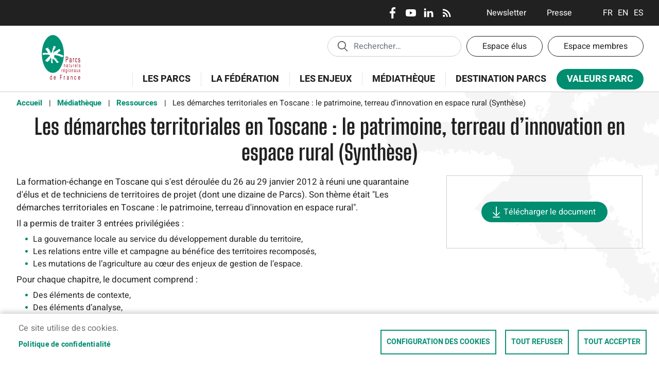

--- FILE ---
content_type: text/html; charset=UTF-8
request_url: https://www.parcs-naturels-regionaux.fr/mediatheque/ressources/les-demarches-territoriales-en-toscane-le-patrimoine-terreau-dinnovation-0
body_size: 14252
content:
<!DOCTYPE html>
<html lang="fr" dir="ltr" prefix="content: http://purl.org/rss/1.0/modules/content/  dc: http://purl.org/dc/terms/  foaf: http://xmlns.com/foaf/0.1/  og: http://ogp.me/ns#  rdfs: http://www.w3.org/2000/01/rdf-schema#  schema: http://schema.org/  sioc: http://rdfs.org/sioc/ns#  sioct: http://rdfs.org/sioc/types#  skos: http://www.w3.org/2004/02/skos/core#  xsd: http://www.w3.org/2001/XMLSchema# ">
  <head>
    <meta charset="utf-8" />
<noscript><style>form.antibot * :not(.antibot-message) { display: none !important; }</style>
</noscript><script async src="https://www.googletagmanager.com/gtag/js?id=UA-69424016-1"></script>
<script>window.dataLayer = window.dataLayer || [];function gtag(){dataLayer.push(arguments)};gtag("js", new Date());gtag("set", "developer_id.dMDhkMT", true);gtag("config", "UA-69424016-1", {"groups":"default","anonymize_ip":true,"page_placeholder":"PLACEHOLDER_page_path","allow_ad_personalization_signals":false});</script>
<style>/* @see https://github.com/aFarkas/lazysizes#broken-image-symbol */.js img.lazyload:not([src]) { visibility: hidden; }/* @see https://github.com/aFarkas/lazysizes#automatically-setting-the-sizes-attribute */.js img.lazyloaded[data-sizes=auto] { display: block; width: 100%; }</style>
<script>var _paq = _paq || [];(function(){var u=(("https:" == document.location.protocol) ? "https://matomo.daille-daille.fr/" : "http://matomo.daille-daille.fr/");_paq.push(["setSiteId", "17"]);_paq.push(["setTrackerUrl", u+"matomo.php"]);_paq.push(["setDoNotTrack", 1]);if (!window.matomo_search_results_active) {_paq.push(["trackPageView"]);}_paq.push(["setIgnoreClasses", ["no-tracking","colorbox"]]);_paq.push(["enableLinkTracking"]);var d=document,g=d.createElement("script"),s=d.getElementsByTagName("script")[0];g.type="text/javascript";g.defer=true;g.async=true;g.src=u+"matomo.js";s.parentNode.insertBefore(g,s);})();</script>
<meta name="description" content="Site officiel des Parcs naturels régionaux de France. Découvrez nos actualités, actions et ressources sur ces territoires ruraux d&#039;exception." />
<link rel="canonical" href="https://www.parcs-naturels-regionaux.fr/mediatheque/ressources/les-demarches-territoriales-en-toscane-le-patrimoine-terreau-dinnovation-0" />
<meta property="og:site_name" content="Fédération des Parcs naturels régionaux" />
<meta property="og:image" content="" />
<meta property="og:image:url" content="" />
<meta property="og:image:width" content="600" />
<meta property="og:image:height" content="400" />
<meta name="twitter:card" content="summary_large_image" />
<meta name="Generator" content="Drupal 9 (https://www.drupal.org)" />
<meta name="MobileOptimized" content="width" />
<meta name="HandheldFriendly" content="true" />
<meta name="viewport" content="width=device-width, initial-scale=1, shrink-to-fit=no" />
<meta http-equiv="x-ua-compatible" content="ie=edge" />
<link rel="icon" href="/sites/federationpnr/themes/bootstrap_barrio_subtheme/favicon.ico" type="image/vnd.microsoft.icon" />
<link rel="alternate" hreflang="fr" href="https://www.parcs-naturels-regionaux.fr/mediatheque/ressources/les-demarches-territoriales-en-toscane-le-patrimoine-terreau-dinnovation-0" />

    <title>Les démarches territoriales en Toscane : le patrimoine, terreau d’innovation en espace rural (Synthèse) | Fédération des Parcs naturels régionaux</title>
    <link rel="stylesheet" media="all" href="/sites/federationpnr/files/css/css_UHvHaukTxSqLSvCPjX3fQwpFvQB6sPGlZE0mKDr9Q7E.css" />
<link rel="stylesheet" media="all" href="/sites/federationpnr/files/css/css_gV78sssKXfkG_T_ZgGkkdvVZPW6cRI5M1Cbo69q52ok.css" />
<link rel="stylesheet" media="all" href="//stackpath.bootstrapcdn.com/bootstrap/4.5.0/css/bootstrap.min.css" />
<link rel="stylesheet" media="all" href="/sites/federationpnr/files/css/css_O8V6WksFxFsO6hbEmkTWeh682u4XsnlgZfj7zrOY6HY.css" />
<link rel="stylesheet" media="print" href="/sites/federationpnr/files/css/css_Y4H_4BqmgyCtG7E7YdseTs2qvy9C34c51kBamDdgark.css" />

    
  </head>
  <body class="not-front not-logged-in layout-no-sidebars path-media">
    <a href="#main-content" class="visually-hidden-focusable">
      Aller au contenu principal
    </a>
    
      <div class="dialog-off-canvas-main-canvas" data-off-canvas-main-canvas>
    
<div id="page-wrapper">
  <div id="page">
    <header id="header" class="header" role="banner" aria-label="Site header">
                        <nav class="navbar" id="navbar-top">
                        
              
                              <div class="form-inline navbar-form ms-auto">
                    <section class="row region region-top-header-form">
    <nav role="navigation" aria-labelledby="block-bootstrap-barrio-subtheme-reseauxsociaux-menu" id="block-bootstrap-barrio-subtheme-reseauxsociaux" class="block block-menu navigation menu--reseaux-sociaux">
            
  <h2 class="visually-hidden" id="block-bootstrap-barrio-subtheme-reseauxsociaux-menu">Réseaux sociaux</h2>
  

        
              <ul class="clearfix nav">
                    <li class="nav-item">
                <a href="https://www.facebook.com/FederationPNR" title="Facebook" class="nav-link nav-link-https--wwwfacebookcom-federationpnr">Facebook</a>
              </li>
                <li class="nav-item">
                <a href="https://www.youtube.com/user/OlivierFedeparcs" title="Youtube" class="nav-link nav-link-https--wwwyoutubecom-user-olivierfedeparcs">Youtube</a>
              </li>
                <li class="nav-item">
                <a href="https://www.linkedin.com/company/federationpnr" title="LinkedIn" class="nav-link nav-link-https--wwwlinkedincom-company-federationpnr">LinkedIn</a>
              </li>
                <li class="nav-item">
                <a href="/flux-rss" title="RSS" class="nav-link nav-link--flux-rss" data-drupal-link-system-path="flux-rss">RSS</a>
              </li>
        </ul>
  


  </nav>
<nav role="navigation" aria-labelledby="block-bootstrap-barrio-subtheme-entetecommunication-menu" id="block-bootstrap-barrio-subtheme-entetecommunication" class="block block-menu navigation menu--en-tete-communication">
            
  <h2 class="visually-hidden" id="block-bootstrap-barrio-subtheme-entetecommunication-menu">En-tête - Communication</h2>
  

        
              <ul class="clearfix nav">
                    <li class="nav-item">
                <a href="/newsletter" class="nav-link nav-link--newsletter">Newsletter</a>
              </li>
                <li class="nav-item">
                <a href="/espace-presse" class="nav-link nav-link--espace-presse" data-drupal-link-system-path="espace-presse">Presse</a>
              </li>
        </ul>
  


  </nav>
<div class="language-switcher-language-url block block-language block-language-blocklanguage-interface" id="block-bootstrap-barrio-subtheme-selecteurdelangue" role="navigation">
  
    
      <div class="content">
      

  <nav class="links nav links-inline"><span hreflang="fr" data-drupal-link-system-path="media/30553" class="fr nav-link is-active"><a href="/mediatheque/ressources/les-demarches-territoriales-en-toscane-le-patrimoine-terreau-dinnovation-0" class="language-link is-active" hreflang="fr" data-drupal-link-system-path="media/30553">Français</a></span><span hreflang="en" data-drupal-link-system-path="media/30553" class="en nav-link"><a href="/en/media/30553" class="language-link" hreflang="en" data-drupal-link-system-path="media/30553">English</a></span><span hreflang="es" data-drupal-link-system-path="media/30553" class="es nav-link"><a href="/es/media/30553" class="language-link" hreflang="es" data-drupal-link-system-path="media/30553">Espanol</a></span></nav>

    </div>
  </div>
<div id="block-menumobile" class="block block-we-megamenu block-we-megamenu-blockmenu--mobile">
  
    
      <div class="content">
      <div class="region-we-mega-menu">
	<a class="navbar-toggle collapsed">
	    <span class="icon-bar"></span>
	    <span class="icon-bar"></span>
	    <span class="icon-bar"></span>
	</a>
	<nav  class="menu--mobile navbar navbar-default navbar-we-mega-menu mobile-collapse hover-action" data-menu-name="menu--mobile" data-block-theme="bootstrap_barrio_subtheme" data-style="Default" data-animation="None" data-delay="" data-duration="" data-autoarrow="" data-alwayshowsubmenu="" data-action="hover" data-mobile-collapse="0">
	  <div class="container-fluid">
	    <ul  class="we-mega-menu-ul nav nav-tabs">
  <li  class="we-mega-menu-li dropdown-menu" data-level="0" data-element-type="we-mega-menu-li" description="" data-id="188ace8a-28b6-4b25-90f9-75dd1135b1f3" data-submenu="1" data-hide-sub-when-collapse="" data-group="0" data-class="" data-icon="" data-caption="" data-alignsub="" data-target="">
      <a class="we-mega-menu-li" title="" href="#0" target="">
      menu bouton    </a>
    <div  class="we-mega-menu-submenu" data-element-type="we-mega-menu-submenu" data-submenu-width="" data-class="" style="width: px">
  <div class="we-mega-menu-submenu-inner">
    <div  class="we-mega-menu-row" data-element-type="we-mega-menu-row" data-custom-row="1">
  <div  class="we-mega-menu-col span7" data-element-type="we-mega-menu-col" data-width="7" data-block="bootstrap_barrio_subtheme_reseauxsociaux" data-blocktitle="0" data-hidewhencollapse="" data-class="">
    <div class="type-of-block"><div class="block-inner"><nav role="navigation" aria-labelledby="block-bootstrap-barrio-subtheme-reseauxsociaux-menu" id="block-bootstrap-barrio-subtheme-reseauxsociaux" class="block block-menu navigation menu--reseaux-sociaux">
            
  <h2 class="visually-hidden" id="block-bootstrap-barrio-subtheme-reseauxsociaux-menu">Réseaux sociaux</h2>
  

        
              <ul class="clearfix nav">
                    <li class="nav-item">
                <a href="https://www.facebook.com/FederationPNR" title="Facebook" class="nav-link nav-link-https--wwwfacebookcom-federationpnr">Facebook</a>
              </li>
                <li class="nav-item">
                <a href="https://www.youtube.com/user/OlivierFedeparcs" title="Youtube" class="nav-link nav-link-https--wwwyoutubecom-user-olivierfedeparcs">Youtube</a>
              </li>
                <li class="nav-item">
                <a href="https://www.linkedin.com/company/federationpnr" title="LinkedIn" class="nav-link nav-link-https--wwwlinkedincom-company-federationpnr">LinkedIn</a>
              </li>
                <li class="nav-item">
                <a href="/flux-rss" title="RSS" class="nav-link nav-link--flux-rss" data-drupal-link-system-path="flux-rss">RSS</a>
              </li>
        </ul>
  


  </nav>
</div></div>

</div>
<div  class="we-mega-menu-col span5" data-element-type="we-mega-menu-col" data-width="5" data-block="bootstrap_barrio_subtheme_selecteurdelangue" data-blocktitle="0" data-hidewhencollapse="" data-class="">
    <div class="type-of-block"><div class="block-inner"><div class="language-switcher-language-url block block-language block-language-blocklanguage-interface" id="block-bootstrap-barrio-subtheme-selecteurdelangue" role="navigation">
  
    
      <div class="content">
      

  <nav class="links nav links-inline"><span hreflang="fr" data-drupal-link-system-path="media/30553" class="fr nav-link is-active"><a href="/mediatheque/ressources/les-demarches-territoriales-en-toscane-le-patrimoine-terreau-dinnovation-0" class="language-link is-active" hreflang="fr" data-drupal-link-system-path="media/30553">Français</a></span><span hreflang="en" data-drupal-link-system-path="media/30553" class="en nav-link"><a href="/en/media/30553" class="language-link" hreflang="en" data-drupal-link-system-path="media/30553">English</a></span><span hreflang="es" data-drupal-link-system-path="media/30553" class="es nav-link"><a href="/es/media/30553" class="language-link" hreflang="es" data-drupal-link-system-path="media/30553">Espanol</a></span></nav>

    </div>
  </div>
</div></div>

</div>

</div>
<div  class="we-mega-menu-row" data-element-type="we-mega-menu-row" data-custom-row="1">
  <div  class="we-mega-menu-col span12" data-element-type="we-mega-menu-col" data-width="12" data-block="reseauxsociaux_cp" data-blocktitle="0" data-hidewhencollapse="" data-class="">
    <div class="type-of-block"><div class="block-inner"><nav role="navigation" aria-labelledby="block-reseauxsociaux-cp-menu" id="block-reseauxsociaux-cp" class="block block-menu navigation menu--reseaux-sociaux-cp">
            
  <h2 class="visually-hidden" id="block-reseauxsociaux-cp-menu">Réseaux sociaux - CP</h2>
  

        
              <ul class="clearfix nav">
                    <li class="nav-item">
                <a href="https://www.facebook.com/DestinationPNR/" title="Facebook" class="nav-link nav-link-https--wwwfacebookcom-destinationpnr-">Facebook</a>
              </li>
                <li class="nav-item">
                <a href="https://www.instagram.com/destinationpnr/" title="Instagram" class="nav-link nav-link-https--wwwinstagramcom-destinationpnr-">Instagram</a>
              </li>
        </ul>
  


  </nav>
</div></div>

</div>

</div>
<div  class="we-mega-menu-row" data-element-type="we-mega-menu-row" data-custom-row="1">
  <div  class="we-mega-menu-col span12" data-element-type="we-mega-menu-col" data-width="12" data-block="bootstrap_barrio_subtheme_entetecommunication" data-blocktitle="0" data-hidewhencollapse="" data-class="">
    <div class="type-of-block"><div class="block-inner"><nav role="navigation" aria-labelledby="block-bootstrap-barrio-subtheme-entetecommunication-menu" id="block-bootstrap-barrio-subtheme-entetecommunication" class="block block-menu navigation menu--en-tete-communication">
            
  <h2 class="visually-hidden" id="block-bootstrap-barrio-subtheme-entetecommunication-menu">En-tête - Communication</h2>
  

        
              <ul class="clearfix nav">
                    <li class="nav-item">
                <a href="/newsletter" class="nav-link nav-link--newsletter">Newsletter</a>
              </li>
                <li class="nav-item">
                <a href="/espace-presse" class="nav-link nav-link--espace-presse" data-drupal-link-system-path="espace-presse">Presse</a>
              </li>
        </ul>
  


  </nav>
</div></div>

</div>

</div>
<div  class="we-mega-menu-row" data-element-type="we-mega-menu-row" data-custom-row="1">
  <div  class="we-mega-menu-col span12" data-element-type="we-mega-menu-col" data-width="12" data-block="entetecpespaces" data-blocktitle="0" data-hidewhencollapse="" data-class="">
    <div class="type-of-block"><div class="block-inner"><nav role="navigation" aria-labelledby="block-entetecpespaces-menu" id="block-entetecpespaces" class="block block-menu navigation menu--en-tete-cp-espaces">
            
  <h2 class="visually-hidden" id="block-entetecpespaces-menu">En-tête - CP - Espaces</h2>
  

        
              <ul class="clearfix nav">
                    <li class="nav-item">
                <a href="/valeurs-parc/obtenir-la-marque" title="Espace pro" class="nav-link nav-link--valeurs-parc-obtenir-la-marque" data-drupal-link-system-path="taxonomy/term/5405">Obtenir la marque</a>
              </li>
        </ul>
  


  </nav>
</div></div>

</div>

</div>
<div  class="we-mega-menu-row" data-element-type="we-mega-menu-row" data-custom-row="1">
  <div  class="we-mega-menu-col span12" data-element-type="we-mega-menu-col" data-width="12" data-block="bootstrap_barrio_subtheme_enteteespaces" data-blocktitle="0" data-hidewhencollapse="" data-class="">
    <div class="type-of-block"><div class="block-inner"><nav role="navigation" aria-labelledby="block-bootstrap-barrio-subtheme-enteteespaces-menu" id="block-bootstrap-barrio-subtheme-enteteespaces" class="block block-menu navigation menu--en-tete-espaces">
            
  <h2 class="visually-hidden" id="block-bootstrap-barrio-subtheme-enteteespaces-menu">En-tête - Espaces</h2>
  

        
              <ul class="clearfix nav">
                    <li class="nav-item">
                <a href="/espace-elus" class="nav-link nav-link--espace-elus" data-drupal-link-system-path="espace-elus">Espace élus</a>
              </li>
                <li class="nav-item">
                <a href="/espace-membres" class="nav-link nav-link--espace-membres" data-drupal-link-system-path="espace-membres">Espace membres</a>
              </li>
        </ul>
  


  </nav>
</div></div>

</div>

</div>
<div  class="we-mega-menu-row" data-element-type="we-mega-menu-row" data-custom-row="1">
  <div  class="we-mega-menu-col span12" data-element-type="we-mega-menu-col" data-width="12" data-block="bootstrap_barrio_subtheme_enteteaide" data-blocktitle="0" data-hidewhencollapse="" data-class="">
    <div class="type-of-block"><div class="block-inner"><nav role="navigation" aria-labelledby="block-bootstrap-barrio-subtheme-enteteaide-menu" id="block-bootstrap-barrio-subtheme-enteteaide" class="block block-menu navigation menu--en-tete-aide">
            
  <h2 class="visually-hidden" id="block-bootstrap-barrio-subtheme-enteteaide-menu">En-tête - Aide</h2>
  

        
              <ul class="clearfix nav">
                    <li class="nav-item">
                <a href="/espace-membres/utilisation-des-espaces-collaboratifs?tca=uDoAeKwLoJo4L8z-qLgFsrJAkx5E5uEQEYVuvpZyvoI" title="Aide" class="nav-link nav-link--espace-membres-utilisation-des-espaces-collaboratifstcaudoaekwlojo4l8z-qlgfsrjakx5e5ueqeyvuvpzyvoi" data-drupal-link-query="{&quot;tca&quot;:&quot;uDoAeKwLoJo4L8z-qLgFsrJAkx5E5uEQEYVuvpZyvoI&quot;}" data-drupal-link-system-path="node/19143">Aide</a>
              </li>
        </ul>
  


  </nav>
</div></div>

</div>

</div>
<div  class="we-mega-menu-row" data-element-type="we-mega-menu-row" data-custom-row="1">
  <div  class="we-mega-menu-col span12" data-element-type="we-mega-menu-col" data-width="12" data-block="bootstrap_barrio_subtheme_formulaireexposerecherche_globalepage_search" data-blocktitle="0" data-hidewhencollapse="" data-class="">
    <div class="type-of-block"><div class="block-inner"><div class="views-exposed-form block block-views block-views-exposed-filter-blockrecherche-globale-page-search" data-drupal-selector="views-exposed-form-recherche-globale-page-search" id="block-bootstrap-barrio-subtheme-formulaireexposerecherche-globalepage-search">
  
      <h2>Recherche</h2>
    
      <div class="content">
      
<form action="/recherche" method="get" id="views-exposed-form-recherche-globale-page-search" accept-charset="UTF-8">
  <div class="d-flex flex-wrap">
  





  <div class="js-form-item js-form-type-textfield form-type-textfield js-form-item-search-api-fulltext form-item-search-api-fulltext form-no-label mb-3">
                    <input data-drupal-selector="edit-search-api-fulltext" type="text" id="edit-search-api-fulltext" name="search_api_fulltext" value="" size="30" maxlength="128" class="form-control" />

                      </div>
<div data-drupal-selector="edit-actions" class="form-actions js-form-wrapper form-wrapper mb-3" id="edit-actions"><button data-drupal-selector="edit-submit-recherche-globale" type="submit" id="edit-submit-recherche-globale" value="Appliquer" class="button js-form-submit form-submit btn btn-">Appliquer</button>
</div>

</div>

</form>

    </div>
  </div>
</div></div>

</div>

</div>
<div  class="we-mega-menu-row" data-element-type="we-mega-menu-row" data-custom-row="1">
  <div  class="we-mega-menu-col span12" data-element-type="we-mega-menu-col" data-width="12" data-block="bootstrap_barrio_subtheme_menuprincipal" data-blocktitle="0" data-hidewhencollapse="" data-class="">
    <div class="type-of-block"><div class="block-inner"><nav role="navigation" aria-labelledby="block-bootstrap-barrio-subtheme-menuprincipal-menu" id="block-bootstrap-barrio-subtheme-menuprincipal" class="block block-menu navigation menu--menu-principal">
            
  <h2 class="visually-hidden" id="block-bootstrap-barrio-subtheme-menuprincipal-menu">Menu principal</h2>
  

        
              <ul class="clearfix nav">
                    <li class="nav-item menu-item--expanded">
                <a href="/les-parcs" class="nav-link nav-link--les-parcs" data-drupal-link-system-path="taxonomy/term/88">Les Parcs</a>
                                <ul class="menu">
                    <li class="nav-item">
                <a href="/les-parcs/histoire" class="nav-link nav-link--les-parcs-histoire" data-drupal-link-system-path="taxonomy/term/101">Histoire</a>
              </li>
                <li class="nav-item">
                <a href="/les-parcs/missions" class="nav-link nav-link--les-parcs-missions" data-drupal-link-system-path="taxonomy/term/4786">Missions</a>
              </li>
                <li class="nav-item">
                <a href="/les-parcs/fonctionnement" class="nav-link nav-link--les-parcs-fonctionnement" data-drupal-link-system-path="taxonomy/term/5295">Fonctionnement</a>
              </li>
                <li class="nav-item">
                <a href="/les-parcs/decouvrir-les-59-parcs" class="nav-link nav-link--les-parcs-decouvrir-les-59-parcs" data-drupal-link-system-path="taxonomy/term/216">Découvrir les 59 Parcs</a>
              </li>
                <li class="nav-item">
                <a href="/quand-arrive-en-parc" class="nav-link nav-link--quand-arrive-en-parc" data-drupal-link-system-path="taxonomy/term/5717">Quand on arrive en parc</a>
              </li>
                <li class="nav-item">
                <a href="/les-parcs/charte-et-procedure-de-classement-0" class="nav-link nav-link--les-parcs-charte-et-procedure-de-classement-0" data-drupal-link-system-path="taxonomy/term/5421">Charte et procédure de classement</a>
              </li>
                <li class="nav-item">
                <a href="/les-parcs/elus-des-parcs-ils-temoignent" class="nav-link nav-link--les-parcs-elus-des-parcs-ils-temoignent" data-drupal-link-system-path="taxonomy/term/5620">Elus des Parcs, ils témoignent</a>
              </li>
        </ul>
  
              </li>
                <li class="nav-item menu-item--expanded">
                <a href="/la-federation" class="nav-link nav-link--la-federation" data-drupal-link-system-path="taxonomy/term/100">La Fédération</a>
                                <ul class="menu">
                    <li class="nav-item">
                <a href="/la-federation/actualites" class="nav-link nav-link--la-federation-actualites" data-drupal-link-system-path="taxonomy/term/87">Actualités</a>
              </li>
                <li class="nav-item">
                <a href="/la-federation/agenda" class="nav-link nav-link--la-federation-agenda" data-drupal-link-system-path="taxonomy/term/5252">Agenda</a>
              </li>
                <li class="nav-item">
                <a href="/la-federation/orientation" class="nav-link nav-link--la-federation-orientation" data-drupal-link-system-path="taxonomy/term/209">Orientation</a>
              </li>
                <li class="nav-item">
                <a href="/la-federation/partenaires" class="nav-link nav-link--la-federation-partenaires" data-drupal-link-system-path="taxonomy/term/211">Partenaires</a>
              </li>
                <li class="nav-item">
                <a href="/la-federation/congres-des-parcs" class="nav-link nav-link--la-federation-congres-des-parcs" data-drupal-link-system-path="taxonomy/term/5162">Congrès des Parcs</a>
              </li>
                <li class="nav-item">
                <a href="/la-federation/membres-et-fonctionnement" class="nav-link nav-link--la-federation-membres-et-fonctionnement" data-drupal-link-system-path="taxonomy/term/210">Membres et fonctionnement</a>
              </li>
        </ul>
  
              </li>
                <li class="nav-item menu-item--expanded">
                <a href="/les-enjeux" class="nav-link nav-link--les-enjeux" data-drupal-link-system-path="taxonomy/term/89">Les enjeux</a>
                                <ul class="menu">
                    <li class="nav-item">
                <a href="/les-enjeux/agriculture-et-alimentation" class="nav-link nav-link--les-enjeux-agriculture-et-alimentation" data-drupal-link-system-path="taxonomy/term/91">Agriculture et alimentation</a>
              </li>
                <li class="nav-item">
                <a href="/les-enjeux/biodiversite" class="nav-link nav-link--les-enjeux-biodiversite" data-drupal-link-system-path="taxonomy/term/92">Biodiversité</a>
              </li>
                <li class="nav-item">
                <a href="/les-enjeux/culture" class="nav-link nav-link--les-enjeux-culture" data-drupal-link-system-path="taxonomy/term/329">Culture</a>
              </li>
                <li class="nav-item">
                <a href="/les-enjeux/economie" class="nav-link nav-link--les-enjeux-economie" data-drupal-link-system-path="taxonomy/term/93">Économie</a>
              </li>
                <li class="nav-item">
                <a href="/les-enjeux/education" class="nav-link nav-link--les-enjeux-education" data-drupal-link-system-path="taxonomy/term/95">Éducation</a>
              </li>
                <li class="nav-item">
                <a href="/les-enjeux/enseignement-superieur" class="nav-link nav-link--les-enjeux-enseignement-superieur" data-drupal-link-system-path="taxonomy/term/5594">Enseignement supérieur</a>
              </li>
                <li class="nav-item">
                <a href="/les-enjeux/energie-et-climat" class="nav-link nav-link--les-enjeux-energie-et-climat" data-drupal-link-system-path="taxonomy/term/96">Énergie et climat</a>
              </li>
                <li class="nav-item">
                <a href="/les-enjeux/europe-et-international" class="nav-link nav-link--les-enjeux-europe-et-international" data-drupal-link-system-path="taxonomy/term/97">Europe et international</a>
              </li>
                <li class="nav-item">
                <a href="/les-enjeux/foret" class="nav-link nav-link--les-enjeux-foret" data-drupal-link-system-path="taxonomy/term/98">Forêt</a>
              </li>
                <li class="nav-item">
                <a href="/les-enjeux/lien-social" class="nav-link nav-link--les-enjeux-lien-social" data-drupal-link-system-path="taxonomy/term/94">Lien social</a>
              </li>
                <li class="nav-item">
                <a href="/les-enjeux/tourisme" class="nav-link nav-link--les-enjeux-tourisme" data-drupal-link-system-path="taxonomy/term/99">Tourisme</a>
              </li>
                <li class="nav-item">
                <a href="/les-enjeux/urbanisme-et-paysage" class="nav-link nav-link--les-enjeux-urbanisme-et-paysage" data-drupal-link-system-path="taxonomy/term/330">Urbanisme et paysage</a>
              </li>
                <li class="nav-item">
                <a href="/les-enjeux/recherche" class="nav-link nav-link--les-enjeux-recherche" data-drupal-link-system-path="taxonomy/term/5573">Recherche</a>
              </li>
        </ul>
  
              </li>
                <li class="nav-item">
                <a href="/mediatheque" class="nav-link nav-link--mediatheque" data-drupal-link-system-path="taxonomy/term/340">Médiathèque</a>
              </li>
                <li class="nav-item">
                <a href="https://www.destination-parcs.fr/" class="nav-link nav-link-https--wwwdestination-parcsfr-">Destination Parcs</a>
              </li>
                <li class="nav-item menu-item--expanded">
                <a href="/valeurs-parc" class="nav-link nav-link--valeurs-parc" data-drupal-link-system-path="taxonomy/term/90">Valeurs Parc</a>
                                <ul class="menu">
                    <li class="nav-item">
                <a href="/valeurs-parc/obtenir-la-marque" class="nav-link nav-link--valeurs-parc-obtenir-la-marque" data-drupal-link-system-path="taxonomy/term/5405">Obtenir la marque</a>
              </li>
        </ul>
  
              </li>
        </ul>
  


  </nav>
</div></div>

</div>

</div>
<div  class="we-mega-menu-row" data-element-type="we-mega-menu-row" data-custom-row="1">
  <div  class="we-mega-menu-col span12" data-element-type="we-mega-menu-col" data-width="12" data-block="bootstrap_barrio_subtheme_menuprincipalconsommerparc" data-blocktitle="0" data-hidewhencollapse="" data-class="">
    <div class="type-of-block"><div class="block-inner"><nav role="navigation" aria-labelledby="block-bootstrap-barrio-subtheme-menuprincipalconsommerparc-menu" id="block-bootstrap-barrio-subtheme-menuprincipalconsommerparc" class="block block-menu navigation menu--menu-principal-consommer-parc">
            
  <h2 class="visually-hidden" id="block-bootstrap-barrio-subtheme-menuprincipalconsommerparc-menu">Menu principal - Consommer Parc</h2>
  

        
              <ul class="clearfix nav">
                    <li class="nav-item">
                <a href="/valeurs-parc/hebergement-et-restauration" title="Hébergement et restauration" class="nav-link nav-link--valeurs-parc-hebergement-et-restauration" data-drupal-link-system-path="taxonomy/term/5355">Hébergement et restauration</a>
              </li>
                <li class="nav-item">
                <a href="/valeurs-parc/activites-loisirs-et-decouvertes" title="Activités, loisirs et découvertes" class="nav-link nav-link--valeurs-parc-activites-loisirs-et-decouvertes" data-drupal-link-system-path="taxonomy/term/5357">Activités, loisirs et découvertes</a>
              </li>
                <li class="nav-item">
                <a href="/valeurs-parc/produits-locaux" title="Produits locaux et artisanat" class="nav-link nav-link--valeurs-parc-produits-locaux" data-drupal-link-system-path="taxonomy/term/5356">Produits locaux</a>
              </li>
                <li class="nav-item">
                <a href="/valeurs-parc/sejours" title="Séjours" class="nav-link nav-link--valeurs-parc-sejours" data-drupal-link-system-path="taxonomy/term/5547">Séjours</a>
              </li>
                <li class="nav-item">
                <a href="/valeurs-parc/artisanat" title="Artisanat" class="nav-link nav-link--valeurs-parc-artisanat" data-drupal-link-system-path="taxonomy/term/5574">Artisanat</a>
              </li>
        </ul>
  


  </nav>
</div></div>

</div>

</div>
<div  class="we-mega-menu-row" data-element-type="we-mega-menu-row" data-custom-row="1">
  <div  class="we-mega-menu-col span12" data-element-type="we-mega-menu-col" data-width="12" data-block="bootstrap_barrio_subtheme_menuprinicipalespacemembres" data-blocktitle="0" data-hidewhencollapse="" data-class="">
    <div class="type-of-block"><div class="block-inner"><nav role="navigation" aria-labelledby="block-bootstrap-barrio-subtheme-menuprinicipalespacemembres-menu" id="block-bootstrap-barrio-subtheme-menuprinicipalespacemembres" class="block block-menu navigation menu--menu-prinicipal-espace-membres">
            
  <h2 class="visually-hidden" id="block-bootstrap-barrio-subtheme-menuprinicipalespacemembres-menu">Menu prinicipal - Espace membres</h2>
  

        
  </nav>
</div></div>

</div>

</div>

  </div>
</div>
</li>
</ul>
	  </div>
	</nav>
</div>
    </div>
  </div>

  </section>

                </div>
                                  </nav>
                <nav class="navbar navbar-expand-lg" id="navbar-main">
                              <a href="/" title="Accueil" rel="home" class="navbar-brand">
              <img src="/sites/federationpnr/themes/bootstrap_barrio_subtheme/logo.svg" alt="Accueil" class="img-fluid d-inline-block align-top" />
            
    </a>
    <nav role="navigation" aria-labelledby="block-bootstrap-barrio-subtheme-enteteespaces-menu" id="block-bootstrap-barrio-subtheme-enteteespaces" class="block block-menu navigation menu--en-tete-espaces">
            
  <h2 class="visually-hidden" id="block-bootstrap-barrio-subtheme-enteteespaces-menu">En-tête - Espaces</h2>
  

        
              <ul class="clearfix nav">
                    <li class="nav-item">
                <a href="/espace-elus" class="nav-link nav-link--espace-elus" data-drupal-link-system-path="espace-elus">Espace élus</a>
              </li>
                <li class="nav-item">
                <a href="/espace-membres" class="nav-link nav-link--espace-membres" data-drupal-link-system-path="espace-membres">Espace membres</a>
              </li>
        </ul>
  


  </nav>
<div class="views-exposed-form block block-views block-views-exposed-filter-blockrecherche-globale-page-search" data-drupal-selector="views-exposed-form-recherche-globale-page-search" id="block-bootstrap-barrio-subtheme-formulaireexposerecherche-globalepage-search">
  
      <h2>Recherche</h2>
    
      <div class="content">
      
<form action="/recherche" method="get" id="views-exposed-form-recherche-globale-page-search" accept-charset="UTF-8">
  <div class="d-flex flex-wrap">
  





  <div class="js-form-item js-form-type-textfield form-type-textfield js-form-item-search-api-fulltext form-item-search-api-fulltext form-no-label mb-3">
                    <input data-drupal-selector="edit-search-api-fulltext" type="text" id="edit-search-api-fulltext" name="search_api_fulltext" value="" size="30" maxlength="128" class="form-control" />

                      </div>
<div data-drupal-selector="edit-actions" class="form-actions js-form-wrapper form-wrapper mb-3" id="edit-actions"><button data-drupal-selector="edit-submit-recherche-globale" type="submit" id="edit-submit-recherche-globale" value="Appliquer" class="button js-form-submit form-submit btn btn-">Appliquer</button>
</div>

</div>

</form>

    </div>
  </div>
<div id="block-menuprincipal" class="block block-superfish block-superfishmenu-principal">
  
    
      <div class="content">
      
<ul id="superfish-menu-principal" class="menu sf-menu sf-menu-principal sf-horizontal sf-style-none">
  
<li id="menu-principal-taxonomy-menumenu-linktaxonomy-menumenu-linkmenu-principal88" class="sf-depth-1 menuparent"><a href="/les-parcs" class="sf-depth-1 menuparent">Les Parcs</a><ul class="sf-multicolumn"><li class="sf-multicolumn-wrapper "><ol><li id="menu-principal-taxonomy-menumenu-linktaxonomy-menumenu-linkmenu-principal101" class="sf-depth-2 sf-no-children"><a href="/les-parcs/histoire" class="sf-depth-2">Histoire</a></li><li id="menu-principal-taxonomy-menumenu-linktaxonomy-menumenu-linkmenu-principal4786" class="sf-depth-2 sf-no-children"><a href="/les-parcs/missions" class="sf-depth-2">Missions</a></li><li id="menu-principal-taxonomy-menumenu-linktaxonomy-menumenu-linkmenu-principal5295" class="sf-depth-2 sf-no-children"><a href="/les-parcs/fonctionnement" class="sf-depth-2">Fonctionnement</a></li><li id="menu-principal-taxonomy-menumenu-linktaxonomy-menumenu-linkmenu-principal216" class="sf-depth-2 sf-no-children"><a href="/les-parcs/decouvrir-les-59-parcs" class="sf-depth-2">Découvrir les 59 Parcs</a></li><li id="menu-principal-menu-link-content255670e5-5470-4b08-abed-a2cf10f1c21d" class="sf-depth-2 sf-no-children"><a href="/quand-arrive-en-parc" class="sf-depth-2">Quand on arrive en parc</a></li><li id="menu-principal-taxonomy-menumenu-linktaxonomy-menumenu-linkmenu-principal5421" class="sf-depth-2 sf-no-children"><a href="/les-parcs/charte-et-procedure-de-classement-0" class="sf-depth-2">Charte et procédure de classement</a></li><li id="menu-principal-taxonomy-menumenu-linktaxonomy-menumenu-linkmenu-principal5620" class="sf-depth-2 sf-no-children"><a href="/les-parcs/elus-des-parcs-ils-temoignent" class="sf-depth-2">Elus des Parcs, ils témoignent</a></li></ol></li></ul></li><li id="menu-principal-taxonomy-menumenu-linktaxonomy-menumenu-linkmenu-principal100" class="sf-depth-1 menuparent"><a href="/la-federation" class="sf-depth-1 menuparent">La Fédération</a><ul class="sf-multicolumn"><li class="sf-multicolumn-wrapper "><ol><li id="menu-principal-taxonomy-menumenu-linktaxonomy-menumenu-linkmenu-principal87" class="sf-depth-2 sf-no-children"><a href="/la-federation/actualites" class="sf-depth-2">Actualités</a></li><li id="menu-principal-taxonomy-menumenu-linktaxonomy-menumenu-linkmenu-principal5252" class="sf-depth-2 sf-no-children"><a href="/la-federation/agenda" class="sf-depth-2">Agenda</a></li><li id="menu-principal-taxonomy-menumenu-linktaxonomy-menumenu-linkmenu-principal209" class="sf-depth-2 sf-no-children"><a href="/la-federation/orientation" class="sf-depth-2">Orientation</a></li><li id="menu-principal-taxonomy-menumenu-linktaxonomy-menumenu-linkmenu-principal211" class="sf-depth-2 sf-no-children"><a href="/la-federation/partenaires" class="sf-depth-2">Partenaires</a></li><li id="menu-principal-taxonomy-menumenu-linktaxonomy-menumenu-linkmenu-principal5162" class="sf-depth-2 sf-no-children"><a href="/la-federation/congres-des-parcs" class="sf-depth-2">Congrès des Parcs</a></li><li id="menu-principal-taxonomy-menumenu-linktaxonomy-menumenu-linkmenu-principal210" class="sf-depth-2 sf-no-children"><a href="/la-federation/membres-et-fonctionnement" class="sf-depth-2">Membres et fonctionnement</a></li></ol></li></ul></li><li id="menu-principal-taxonomy-menumenu-linktaxonomy-menumenu-linkmenu-principal89" class="sf-depth-1 menuparent"><a href="/les-enjeux" class="sf-depth-1 menuparent">Les enjeux</a><ul class="sf-multicolumn"><li class="sf-multicolumn-wrapper "><ol><li id="menu-principal-taxonomy-menumenu-linktaxonomy-menumenu-linkmenu-principal91" class="sf-depth-2 sf-no-children"><a href="/les-enjeux/agriculture-et-alimentation" class="sf-depth-2">Agriculture et alimentation</a></li><li id="menu-principal-taxonomy-menumenu-linktaxonomy-menumenu-linkmenu-principal92" class="sf-depth-2 sf-no-children"><a href="/les-enjeux/biodiversite" class="sf-depth-2">Biodiversité</a></li><li id="menu-principal-taxonomy-menumenu-linktaxonomy-menumenu-linkmenu-principal329" class="sf-depth-2 sf-no-children"><a href="/les-enjeux/culture" class="sf-depth-2">Culture</a></li><li id="menu-principal-taxonomy-menumenu-linktaxonomy-menumenu-linkmenu-principal93" class="sf-depth-2 sf-no-children"><a href="/les-enjeux/economie" class="sf-depth-2">Économie</a></li><li id="menu-principal-taxonomy-menumenu-linktaxonomy-menumenu-linkmenu-principal95" class="sf-depth-2 sf-no-children"><a href="/les-enjeux/education" class="sf-depth-2">Éducation</a></li><li id="menu-principal-taxonomy-menumenu-linktaxonomy-menumenu-linkmenu-principal5594" class="sf-depth-2 sf-no-children"><a href="/les-enjeux/enseignement-superieur" class="sf-depth-2">Enseignement supérieur</a></li><li id="menu-principal-taxonomy-menumenu-linktaxonomy-menumenu-linkmenu-principal96" class="sf-depth-2 sf-no-children"><a href="/les-enjeux/energie-et-climat" class="sf-depth-2">Énergie et climat</a></li><li id="menu-principal-taxonomy-menumenu-linktaxonomy-menumenu-linkmenu-principal97" class="sf-depth-2 sf-no-children"><a href="/les-enjeux/europe-et-international" class="sf-depth-2">Europe et international</a></li><li id="menu-principal-taxonomy-menumenu-linktaxonomy-menumenu-linkmenu-principal98" class="sf-depth-2 sf-no-children"><a href="/les-enjeux/foret" class="sf-depth-2">Forêt</a></li><li id="menu-principal-taxonomy-menumenu-linktaxonomy-menumenu-linkmenu-principal94" class="sf-depth-2 sf-no-children"><a href="/les-enjeux/lien-social" class="sf-depth-2">Lien social</a></li><li id="menu-principal-taxonomy-menumenu-linktaxonomy-menumenu-linkmenu-principal99" class="sf-depth-2 sf-no-children"><a href="/les-enjeux/tourisme" class="sf-depth-2">Tourisme</a></li><li id="menu-principal-taxonomy-menumenu-linktaxonomy-menumenu-linkmenu-principal330" class="sf-depth-2 sf-no-children"><a href="/les-enjeux/urbanisme-et-paysage" class="sf-depth-2">Urbanisme et paysage</a></li><li id="menu-principal-taxonomy-menumenu-linktaxonomy-menumenu-linkmenu-principal5573" class="sf-depth-2 sf-no-children"><a href="/les-enjeux/recherche" class="sf-depth-2">Recherche</a></li></ol></li></ul></li><li id="menu-principal-taxonomy-menumenu-linktaxonomy-menumenu-linkmenu-principal340" class="sf-depth-1 sf-no-children"><a href="/mediatheque" class="sf-depth-1">Médiathèque</a></li><li id="menu-principal-menu-link-contente56bcdee-fac9-4c98-ad87-cad0878ab8ed" class="sf-depth-1 sf-no-children"><a href="https://www.destination-parcs.fr/" class="sf-depth-1 sf-external">Destination Parcs</a></li><li id="menu-principal-taxonomy-menumenu-linktaxonomy-menumenu-linkmenu-principal90" class="sf-depth-1 menuparent"><a href="/valeurs-parc" class="sf-depth-1 menuparent">Valeurs Parc</a><ul class="sf-multicolumn"><li class="sf-multicolumn-wrapper "><ol><li id="menu-principal-taxonomy-menumenu-linktaxonomy-menumenu-linkmenu-principal5405" class="sf-depth-2 sf-no-children"><a href="/valeurs-parc/obtenir-la-marque" class="sf-depth-2">Obtenir la marque</a></li></ol></li></ul></li>
</ul>

    </div>
  </div>


                                          </nav>
          </header>
          <div class="highlighted">
        <aside class="container section clearfix" role="complementary">
            <div data-drupal-messages-fallback class="hidden"></div>


        </aside>
      </div>
            <div id="main-wrapper" class="layout-main-wrapper clearfix">
              <div id="main" class="container">
            <div id="block-bootstrap-barrio-subtheme-breadcrumbs" class="block block-system block-system-breadcrumb-block">
  
    
      <div class="content">
      

  <nav role="navigation" aria-label="breadcrumb">
    <ol class="breadcrumb">
                  <li class="breadcrumb-item">
          <a href="/">Accueil</a>
        </li>
                        <li class="breadcrumb-item">
          <a href="/mediatheque">Médiathèque</a>
        </li>
                        <li class="breadcrumb-item">
          <a href="/mediatheque/ressources">Ressources</a>
        </li>
                        <li class="breadcrumb-item active">
          Les démarches territoriales en Toscane : le patrimoine, terreau d’innovation en espace rural (Synthèse)
        </li>
              </ol>
  </nav>

    </div>
  </div>


          <div class="row row-offcanvas row-offcanvas-left clearfix">
              <main class="main-content col" id="content" role="main">
                <section class="section">
                  <a href="#main-content" id="main-content" tabindex="-1"></a>
                    <div id="block-bootstrap-barrio-subtheme-page-title" class="block block-core block-page-title-block">
  
    
      <div class="content">
      
  <h1 class="title">Les démarches territoriales en Toscane : le patrimoine, terreau d’innovation en espace rural (Synthèse)</h1>


    </div>
  </div>
<div id="block-bootstrap-barrio-subtheme-content" class="block block-system block-system-main-block">
  
    
      <div class="content">
      


<div class="media media--type-ressources-publiques media--view-mode-full ds-2col-stacked-fluid clearfix">

  

  <div class="group-header">
    
  </div>

      <div class="group-left">
      
            <div class="clearfix text-formatted field field--name-field-body field--type-text-with-summary field--label-hidden field__item"><p>La formation-échange en Toscane qui s'est déroulée du 26 au 29 janvier 2012 à réuni une quarantaine d'élus et de techniciens de territoires de projet (dont une dizaine de Parcs).  Son thème était "Les démarches territoriales en Toscane : le patrimoine, terreau d'innovation en espace rural".</p>
<p>Il a permis de traiter 3 entrées privilégiées :</p>
<ul><li>La gouvernance locale au service du développement durable du territoire,</li>
<li>Les relations entre ville et campagne au bénéfice des territoires recomposés,</li>
<li>Les mutations de l’agriculture au cœur des enjeux de gestion de l’espace.</li>
</ul><p>Pour chaque chapitre, le document comprend :</p>
<ul><li>Des éléments de contexte,</li>
<li>Des éléments d’analyse,</li>
<li>Des regards critiques,</li>
<li>Des encadrés informatifs,</li>
<li>Des liens pour aller plus loin.</li>
</ul></div>
      
  <div class="field field--name-field-auteur field--type-string field--label-inline">
    <div class="field__label">Auteur(s)</div>
              <div class="field__item">Fédération des Parcs naturels régionaux de France</div>
          </div>

  <div class="field field--name-field-date-debut field--type-datetime field--label-inline">
    <div class="field__label">Année du document</div>
              <div class="field__item"><time datetime="2012-01-01T12:00:00Z" class="datetime">2012</time>
</div>
          </div>

  <div class="field field--name-field-nombre-de-pages field--type-integer field--label-inline">
    <div class="field__label">Nombre de pages</div>
              <div class="field__item">28</div>
          </div>

  <div class="field field--name-field-documents-ressources field--type-entity-reference field--label-above">
    <div class="field__label">Document(s) lié(s)</div>
          <div class='field__items'>
              <div class="field__item"><a href="/mediatheque/ressources/les-demarches-territoriales-en-toscane-le-patrimoine-terreau-dinnovation-en" hreflang="fr">Les démarches territoriales en Toscane : le patrimoine, terreau d’innovation en espace rural (Fiches expériences)</a></div>
          <div class="field__item"><a href="/mediatheque/ressources/une-autre-toscane-du-concept-medieval-de-bon-gouvernement-aux-innovations" hreflang="fr">Une autre Toscane : du concept médiéval de « Bon gouvernement » aux innovations italiennes en...</a></div>
              </div>
      </div>

  <div class="field field--name-field-theme-ressource field--type-entity-reference field--label-above">
    <div class="field__label">Thématique</div>
          <div class='field__items'>
              <div class="field__item"><a href="/amenagement-du-territoire" hreflang="fr">Aménagement du territoire</a></div>
          <div class="field__item"><a href="/energie-climat" hreflang="fr">Énergie climat</a></div>
          <div class="field__item"><a href="/urbanisme-et-architecture" hreflang="fr">Urbanisme et architecture</a></div>
              </div>
      </div>

  <div class="field field--name-field-tags field--type-entity-reference field--label-above">
    <div class="field__label">Tags</div>
          <div class='field__items'>
              <div class="field__item"><a href="/preserver-valoriser-des-patrimoines-vivants" hreflang="fr">Préserver - valoriser des patrimoines vivants</a></div>
          <div class="field__item"><a href="/energie" hreflang="fr">Énergie</a></div>
          <div class="field__item"><a href="/urbanisme" hreflang="fr">Urbanisme</a></div>
          <div class="field__item"><a href="/international-0" hreflang="fr">International</a></div>
          <div class="field__item"><a href="/amenagement-du-territoire-0" hreflang="fr">Aménagement du territoire</a></div>
              </div>
      </div>

    </div>
  
      <div class="group-right">
      
<div  class="bloc-telecharger">
      
      <div class="field field--name-field-media-public-document field--type-file field--label-hidden field__items">
              <div class="field__item">
<span class="file file--mime-application-pdf file--application-pdf"> <a href="/sites/federationpnr/files/document/centre_de_ressources/archive_avant_2016/142533/L/Les_demarches_territoriales_Toscane_Synthese.pdf" type="application/pdf" title="Les_demarches_territoriales_Toscane_Synthese.pdf">Télécharger le document</a></span>
</div>
          </div>
  
  </div>

    </div>
  
  <div class="group-footer">
    
  </div>

</div>


    </div>
  </div>


                </section>
              </main>
                                  </div>
        </div>
          </div>
        <footer class="site-footer">
              <div class="container">
                                <div class="site-footer__bottom">
                <section class="row region region-footer-fifth">
    <div id="block-bootstrap-barrio-subtheme-cookiesui" class="block block-cookies block-cookies-ui-block">
  
    
      <div class="content">
        
<div id="cookiesjsr"></div>

    </div>
  </div>
<div id="block-bootstrap-barrio-subtheme-accueilcoordonnees" class="block block-block-content block-block-contentba68fff7-80ae-4813-88a5-3842092c99d6">
  
    
      <div class="content">
      
            <div class="clearfix text-formatted field field--name-body field--type-text-with-summary field--label-hidden field__item"><h2> </h2>
<h2>Fédération des parcs naturels régionaux de France</h2>
<p>27 rue des petits hôtels<br />
75010 Paris</p>
<p>Tél : 01 44 90 86 20 / 07 60 05 43 42</p>
</div>
      
    </div>
  </div>
<nav role="navigation" aria-labelledby="block-bootstrap-barrio-subtheme-footer-menu" id="block-bootstrap-barrio-subtheme-footer" class="block block-menu navigation menu--footer">
            
  <h2 class="visually-hidden" id="block-bootstrap-barrio-subtheme-footer-menu">Menu Pied de page</h2>
  

        
              <ul class="clearfix nav navbar-nav">
                    <li class="nav-item">
                <a href="/" class="nav-link nav-link--" data-drupal-link-system-path="&lt;front&gt;">Accueil</a>
              </li>
                <li class="nav-item">
                <a href="/plan-du-site" class="nav-link nav-link--plan-du-site" data-drupal-link-system-path="plan-du-site">Plan du site</a>
              </li>
                <li class="nav-item">
                <a href="/la-federation/mentions-legales" class="nav-link nav-link--la-federation-mentions-legales" data-drupal-link-system-path="node/5139">Mentions légales</a>
              </li>
                <li class="nav-item">
                <a href="/accessibilite" class="nav-link nav-link--accessibilite" data-drupal-link-system-path="node/5140">Accessibilité : Non conforme</a>
              </li>
                <li class="nav-item">
                <a href="#editCookieSettings" class="nav-link nav-link-editcookiesettings">Cookies</a>
              </li>
                <li class="nav-item">
                <a href="/contact" class="nav-link nav-link--contact" data-drupal-link-system-path="node/20554">Contact</a>
              </li>
                <li class="nav-item">
                <a href="/espace-membres" class="nav-link nav-link--espace-membres" data-drupal-link-system-path="espace-membres">Espace membres</a>
              </li>
        </ul>
  


  </nav>

  </section>

            </div>
                  </div>
          </footer>
  </div>
</div>

  </div>

    
    <script type="application/json" data-drupal-selector="drupal-settings-json">{"path":{"baseUrl":"\/","scriptPath":null,"pathPrefix":"","currentPath":"media\/30553","currentPathIsAdmin":false,"isFront":false,"currentLanguage":"fr"},"pluralDelimiter":"\u0003","suppressDeprecationErrors":true,"google_analytics":{"account":"UA-69424016-1","trackOutbound":true,"trackMailto":true,"trackTel":true,"trackDownload":true,"trackDownloadExtensions":"7z|aac|arc|arj|asf|asx|avi|bin|csv|doc(x|m)?|dot(x|m)?|exe|flv|gif|gz|gzip|hqx|jar|jpe?g|js|mp(2|3|4|e?g)|mov(ie)?|msi|msp|pdf|phps|png|ppt(x|m)?|pot(x|m)?|pps(x|m)?|ppam|sld(x|m)?|thmx|qtm?|ra(m|r)?|sea|sit|tar|tgz|torrent|txt|wav|wma|wmv|wpd|xls(x|m|b)?|xlt(x|m)|xlam|xml|z|zip","trackColorbox":true},"lazy":{"lazysizes":{"lazyClass":"lazyload","loadedClass":"lazyloaded","loadingClass":"lazyloading","preloadClass":"lazypreload","errorClass":"lazyerror","autosizesClass":"lazyautosizes","srcAttr":"data-src","srcsetAttr":"data-srcset","sizesAttr":"data-sizes","minSize":40,"customMedia":[],"init":true,"expFactor":1.5,"hFac":0.8,"loadMode":2,"loadHidden":true,"ricTimeout":0,"throttleDelay":125,"plugins":[]},"placeholderSrc":"","preferNative":false,"minified":true,"libraryPath":"\/libraries\/lazysizes"},"matomo":{"disableCookies":false,"trackMailto":true,"trackColorbox":true},"data":{"extlink":{"extTarget":true,"extTargetNoOverride":false,"extNofollow":false,"extNoreferrer":false,"extFollowNoOverride":false,"extClass":"0","extLabel":"(le lien est externe)","extImgClass":false,"extSubdomains":false,"extExclude":"","extInclude":".*\/print\/pdf\/node\/*|.*\\.pdf|.*\\.jpg|.*\\.png|.*\\.doc|.*\\.docx|.*\\.odt|.*\\.xls|.*\\.xlsx|.*\\.calc|.*\\.ppt|.*\\.pptx","extCssExclude":"","extCssExplicit":"","extAlert":false,"extAlertText":"Ce lien vous dirige vers un site externe. Nous ne sommes pas responsables de son contenu.","mailtoClass":"0","mailtoLabel":"(link sends email)","extUseFontAwesome":false,"extIconPlacement":"append","extFaLinkClasses":"fa fa-external-link","extFaMailtoClasses":"fa fa-envelope-o","whitelistedDomains":[]}},"cookies":{"cookiesjsr":{"config":{"cookie":{"name":"cookiesjsr","expires":15724800000,"domain":"www.parcs-naturels-regionaux.fr","sameSite":"Strict","secure":true},"library":{"libBasePath":"\/libraries\/cookiesjsr\/dist","libPath":"\/libraries\/cookiesjsr\/dist\/cookiesjsr.min.js","scrollLimit":0},"callback":{"method":"post","url":"\/cookies\/consent\/callback.json","headers":[]},"interface":{"openSettingsHash":"#editCookieSettings","showDenyAll":true,"denyAllOnLayerClose":false,"settingsAsLink":false,"availableLangs":["fr","en","es"],"defaultLang":"fr","groupConsent":true,"cookieDocs":true}},"services":{"functional":{"id":"functional","services":[{"key":"functional","type":"functional","name":"Required functional","info":{"value":"Fallback","format":"full_html"},"uri":"","needConsent":false}],"weight":1},"tracking":{"id":"tracking","services":[{"key":"cookies_statistiques","type":"tracking","name":"Cookies de statistiques","info":null,"uri":"","needConsent":true}],"weight":10},"social":{"id":"social","services":[{"key":"cookies_reseaux_sociaux","type":"social","name":"Cookies des r\u00e9seaux sociaux","info":null,"uri":"","needConsent":true}],"weight":20}},"translation":{"_core":{"default_config_hash":"X8VxTkyAAEb9q-EhYz30-BkJ9Ftv5-u1H7BXLXHQe1o"},"langcode":"fr","bannerText":"Ce site utilise des cookies.","privacyPolicy":"Politique de confidentialit\u00e9","privacyUri":"\/les-parcs\/politique-de-confidentialite","imprint":"","imprintUri":"","cookieDocs":"","cookieDocsUri":"","officialWebsite":"Official website","denyAll":"Tout refuser","alwaysActive":"Toujours actif","settings":"Configuration des cookies","acceptAll":"Tout accepter","requiredCookies":"Cookies requis","cookieSettings":"Configuration des cookies","close":"fermer","readMore":"En savoir plus","allowed":"autoris\u00e9","denied":"refus\u00e9","settingsAllServices":"Param\u00e8tres pour tous les cookies","saveSettings":"Sauvegarder","default_langcode":"en","disclaimerText":"Toutes les informations des cookies peuvent \u00eatre modifi\u00e9es par les fournisseurs de service. Nous les mettons \u00e0 jour r\u00e9guli\u00e8rement.","disclaimerTextPosition":"above","processorDetailsLabel":"Processor Company Details","processorLabel":"Company","processorWebsiteUrlLabel":"Company Website","processorPrivacyPolicyUrlLabel":"Company Privacy Policy","processorCookiePolicyUrlLabel":"Company Cookie Policy","processorContactLabel":"Data Protection Contact Details","placeholderAcceptAllText":"Accepter tous les cookies","functional":{"title":"Functional","details":"Cookies utiles pour le bon fonctionnement du site (obligatoire)."},"tracking":{"title":"Cookies de statistiques","details":"Cookies r\u00e9cup\u00e9r\u00e9s pour g\u00e9n\u00e9rer des statistiques (arriv\u00e9e sur le site, dur\u00e9e d\u0027utilisation du site...)"},"social":{"title":"Cookies des r\u00e9seaux sociaux","details":""}}},"cookiesTexts":{"_core":{"default_config_hash":"X8VxTkyAAEb9q-EhYz30-BkJ9Ftv5-u1H7BXLXHQe1o"},"langcode":"fr","bannerText":"Ce site utilise des cookies.","privacyPolicy":"Politique de confidentialit\u00e9","privacyUri":"\/node\/21852","imprint":"","imprintUri":"","cookieDocs":"","cookieDocsUri":"","officialWebsite":"Official website","denyAll":"Tout refuser","alwaysActive":"Toujours actif","settings":"Configuration des cookies","acceptAll":"Tout accepter","requiredCookies":"Cookies requis","cookieSettings":"Configuration des cookies","close":"fermer","readMore":"En savoir plus","allowed":"autoris\u00e9","denied":"refus\u00e9","settingsAllServices":"Param\u00e8tres pour tous les cookies","saveSettings":"Sauvegarder","default_langcode":"en","disclaimerText":"Toutes les informations des cookies peuvent \u00eatre modifi\u00e9es par les fournisseurs de service. Nous les mettons \u00e0 jour r\u00e9guli\u00e8rement.","disclaimerTextPosition":"above","processorDetailsLabel":"Processor Company Details","processorLabel":"Company","processorWebsiteUrlLabel":"Company Website","processorPrivacyPolicyUrlLabel":"Company Privacy Policy","processorCookiePolicyUrlLabel":"Company Cookie Policy","processorContactLabel":"Data Protection Contact Details","placeholderAcceptAllText":"Accepter tous les cookies"},"services":{"cookies_reseaux_sociaux":{"uuid":"1759dbfd-9218-4073-86fb-c6a6bbf4ba06","langcode":"fr","status":true,"dependencies":[],"id":"cookies_reseaux_sociaux","label":"Cookies des r\u00e9seaux sociaux","group":"social","info":null,"consentRequired":true,"purpose":"","processor":"","processorContact":"","processorUrl":"","processorPrivacyPolicyUrl":"","processorCookiePolicyUrl":"","placeholderMainText":"This content is blocked because cookies des r\u00e9seaux sociaux cookies have not been accepted.","placeholderAcceptText":"Only accept cookies des r\u00e9seaux sociaux cookies"},"cookies_statistiques":{"uuid":"4c7d30da-9f95-481d-bf2b-f18c53a38aae","langcode":"fr","status":true,"dependencies":[],"id":"cookies_statistiques","label":"Cookies de statistiques","group":"tracking","info":null,"consentRequired":true,"purpose":"","processor":"","processorContact":"","processorUrl":"","processorPrivacyPolicyUrl":"","processorCookiePolicyUrl":"","placeholderMainText":"This content is blocked because cookies de statistiques cookies have not been accepted.","placeholderAcceptText":"Only accept cookies de statistiques cookies"},"functional":{"uuid":"d113cf99-7a02-40f9-9d2a-abb8b43ad975","langcode":"fr","status":true,"dependencies":[],"id":"functional","label":"Required functional","group":"functional","info":{"value":"Fallback","format":"full_html"},"consentRequired":false,"purpose":"","processor":"","processorContact":"","processorUrl":"","processorPrivacyPolicyUrl":"","processorCookiePolicyUrl":"","placeholderMainText":"This content is blocked because required functional cookies have not been accepted.","placeholderAcceptText":"Only accept required functional cookies"}},"groups":{"functional":{"uuid":"3e9e5f67-dc14-4ad1-9d10-0e4cc50b6a7b","langcode":"fr","status":true,"dependencies":[],"id":"functional","label":"Functional","weight":1,"title":"Functional","details":"Cookies utiles pour le bon fonctionnement du site (obligatoire)."},"performance":{"uuid":"e30bf77a-eb5f-4721-8457-2ec9df399621","langcode":"fr","status":true,"dependencies":[],"_core":{"default_config_hash":"Jv3uIJviBj7D282Qu1ZpEQwuOEb3lCcDvx-XVHeOJpw"},"id":"performance","label":"Performance","weight":30,"title":"Performance Cookies","details":"Performance cookies collect aggregated information about how our website is used. The purpose of this is to improve its attractiveness, content and functionality. These cookies help us to determine whether, how often and for how long particular sub-pages of our website are accessed and which content users are particularly interested in. Search terms, country, region and (where applicable) the city from which the website is accessed are also recorded, as is the proportion of mobile devices that are used to access the website. We use this information to compile statistical reports that help us tailor the content of our website to your needs and optimize our offer."},"social":{"uuid":"8fbc9563-d1e9-412e-807e-499f6caf9000","langcode":"fr","status":true,"dependencies":[],"_core":{"default_config_hash":"vog2tbqqQHjVkue0anA0RwlzvOTPNTvP7_JjJxRMVAQ"},"id":"social","label":"Cookies des r\u00e9seaux sociaux","weight":20,"title":"Cookies des r\u00e9seaux sociaux","details":""},"tracking":{"uuid":"9ca39ff4-31c9-4537-90d7-445e8f7bd0cd","langcode":"fr","status":true,"dependencies":[],"_core":{"default_config_hash":"_gYDe3qoEc6L5uYR6zhu5V-3ARLlyis9gl1diq7Tnf4"},"id":"tracking","label":"Cookies de statistiques","weight":10,"title":"Cookies de statistiques","details":"Cookies r\u00e9cup\u00e9r\u00e9s pour g\u00e9n\u00e9rer des statistiques (arriv\u00e9e sur le site, dur\u00e9e d\u0027utilisation du site...)"},"video":{"uuid":"1ad8c3fa-9b8f-4507-987c-594b541cb576","langcode":"fr","status":true,"dependencies":[],"_core":{"default_config_hash":"w1WnCmP2Xfgx24xbx5u9T27XLF_ZFw5R0MlO-eDDPpQ"},"id":"video","label":"Videos","weight":40,"title":"Video","details":"Video sharing services help to add rich media on the site and increase its visibility."}}},"field_group":{"html_element":{"mode":"default","context":"view","settings":{"classes":"bloc-telecharger","id":"","element":"div","show_label":false,"label_element":"h3","label_element_classes":"","attributes":"","effect":"none","speed":"fast"}}},"superfish":{"superfish-menu-principal":{"id":"superfish-menu-principal","sf":{"animation":{"opacity":"show","height":"show"},"speed":"fast"},"plugins":{"smallscreen":{"mode":"window_width","expandText":"D\u00e9plier","collapseText":"Replier","title":"Menu principal"},"supposition":true,"supersubs":true}}},"ajaxTrustedUrl":{"\/recherche":true},"user":{"uid":0,"permissionsHash":"1f6fcb87e22711f23dcc1c85c58a02b7d705b305aa90dd82cf75886d541b6dbf"}}</script>
<script src="/sites/federationpnr/files/js/optimized/js_dxIVcwvQ00owLGoUGPTfRYXU-T5rnj8Xi0cXfb3Kn58.pvPw-upLPUjgMXY0G-8O0xUf-_Im1MZjXxxgOcBQBXU.js?v=3.6.3"></script>
<script src="/sites/federationpnr/files/js/optimized/js_z3zw0MjIjGT5ptAZFWs1L3eT3GQzwct8T8iaJ2rJ_B8.FVmo1-oY8W5g8OHFR73uty2eRYNLqzUGDBet2XUFk6o.js?v=9.5.11"></script>
<script src="/sites/federationpnr/files/js/optimized/js_w0iO3No0CsyHgJmryEbhwpkh5zx6m6dhvawBt4ufwyA.HRN_m4FplP890kDvBJQuv0fEgTHDKwrMZA2zBldV1JY.js?v=1.0.1"></script>
<script src="/sites/federationpnr/files/js/optimized/js_Bytdn1th7FxXmQ1SAz371s9D-4bxynFWBswKBSCFJzU.wGC6d9CZdd3LFHXC3buB3l2ymL9oNRu5q309FJmYQt4.js?t8xqq3"></script>
<script src="/sites/federationpnr/files/js/optimized/js_Hpe5jrMuKXrV4HSTMApXJsNBxraAgcHUrTjxkwWKqy8.KVLzIbbu0N9gmK1tElRosNAvOkjbXFACMXqtXk6w_bM.js?v=9.5.11"></script>
<script src="/sites/federationpnr/files/js/optimized/js_V1oRQ-kJlXBZaEklOtPUe_1t8-l0RS94HJ3gsqxKikc.hn7lqUhhOsl95D56ICJ13HDF_pG0y4-eJTPgPxaw6bs.js?v=9.5.11"></script>
<script src="/sites/federationpnr/files/js/optimized/js_KRjtvzl6UujB23-j_sF6dqOcbqg2z8ej98A8RU9bGsg.aQi1sZwfThCPikVEJ04pNp4EVl_agq456QLS83O9hBo.js?v=9.5.11"></script>
<script src="/sites/federationpnr/files/js/optimized/js_ILBo1Tem8JjMEYfGzuugbThKxy0fvPnkdn9LT31E47s.PejvB97PhWsHbuMzohgK3HMCT9z4L9vG1YG49xeaedE.js?v=9.5.11"></script>
<script src="/sites/federationpnr/files/js/optimized/js_miRzeCFio5MdK1D_IS9iRxL_6VRpiPZQk1eEAKeHGdU.G0ntPwKMpR-2an_Z3W-u6fhFwbkUoJ7vfk23TDu6ano.js?v=9.5.11"></script>
<script src="/sites/federationpnr/files/js/optimized/js_ktxeyj5yctfUBoQeXE7n6mjxb9HedDuoz6xFwlP4vuQ.3cdm4KUJ0mzYS6XHPeHMDByIakgS_v60jEg7aqP7xIo.js?v=9.5.11"></script>
<script src="/sites/federationpnr/files/js/optimized/js_lNNrNT4DCBa44pHdIKNTJePiRdBbM8pc5jb6GutW4Lg.JCjtlhNYxar6a2W3NtCEWJMy0rEUyW2mD4dWmVSN4mk.js?v=9.5.11"></script>
<script src="//cdnjs.cloudflare.com/ajax/libs/popper.js/1.14.3/umd/popper.min.js"></script>
<script src="//stackpath.bootstrapcdn.com/bootstrap/4.5.0/js/bootstrap.min.js"></script>
<script src="/sites/federationpnr/files/js/optimized/js_PvAxHRX0nyMghNV6T5CezaO5y37LidfLb5OKn3BRseM.22B7yNYOILZTO3z2XTitqAEKXZKLXv86NmrtGkU9jEA.js?v=9.5.11"></script>
<script src="/sites/federationpnr/files/js/optimized/js_vr1FuvoslbyfA18d384oUsCIPGpZuBoCebB92WKrBc0.R40c0ICtilcLs5UHGfKW05wH5So7hnzdD4IquSNvwz0.js?v=9.5.11"></script>
<script src="/sites/federationpnr/files/js/optimized/js_mjv4qhOv2_1-EQeYpZwvWqHcMokP3Cu36uHh9tRNXFY.1ZG838DkSaPZOzV06IOULoZ_nt-t0h0qDFRH0dVybIo.js?v=9.5.11"></script>
<script src="/sites/federationpnr/files/js/optimized/js_ezwJb8QjKN82W11Y2widYXtFt5DfOo-fgZxIg_9sAik.JiixCymXN8gW6VBl0ZUMdYENkWeTkpnV96RD3Uk_CzY.js?v=9.5.11"></script>
<script src="/sites/federationpnr/files/js/optimized/js_G8podNJjOsxKvo_RVe4-f79_ME43boCp5OhhwF87kOc.n7sT69vzZwZ34ZIZAEZjf0pAETfkyRrDxxVON1rMOjg.js?v=9.5.11"></script>
<script src="/modules/contrib/cookies/js/cookiesjsr.conf.js?v=9.5.11"></script>
<script src="/libraries/cookiesjsr/dist/cookiesjsr-preloader.min.js?v=9.5.11" defer></script>
<script src="/sites/federationpnr/files/js/optimized/js_IKlN0FknoAkju6CkSgdS6RGwWXGezYNaI1Myaswld80.okUQpDLh6ZmWhT0KcNsSuFFx8o5c_vCEkaQUG8aWJh0.js?t8xqq3"></script>
<script src="/sites/federationpnr/files/js/optimized/js_20Arj0xeJ_QwNf-_AO4UTDtemjHxcrcrBEh0WZpDNSc.CrEMvWblN4WeSnWiL9jjrFR-7JtCduEucOE3AIF3Y-k.js?t8xqq3"></script>
<script src="/sites/federationpnr/files/js/optimized/js_Q8Rho8c4GTdE7zbb2ryEV6P0o8y9J9SJHrFCVqDC3eo.oJO5-iI37y26bJ8N7opFlMTHb70t4a3E_wckLsQi_94.js?t8xqq3"></script>
<script src="/sites/federationpnr/files/js/optimized/js_R_EHTnme5vAkyEYtdGos_d6qLbRaPpuRRnu8SKxwYJ8.RPuRYBzRgrw6M6mSSQojTpGoOukjkt-9ivo6VMUsXY0.js?t8xqq3"></script>
<script src="/sites/federationpnr/files/js/optimized/js_qjevRnAiDAzNROU9AkTHi1SM9PgiPLg2aCJBKxOpezY.vudoQp2efkK07JjFqKHs-pDfuvp3Df29Gz6VUcIonLM.js?t8xqq3"></script>
<script src="/sites/federationpnr/files/js/optimized/js_ZA049dqv4CvtlDcf3mygbZYlAP8J_N_xuBlK7hL-_5U.uVe4czVxDQOMZDP5fWY1DNcGcVutBt4ZdhtPTSlOPsY.js?v=2.0"></script>
<script src="/sites/federationpnr/files/js/optimized/js_rv5dkDQTVGfcJquCAst3wVgr-ylh6sTiQPeacqQ1MZc.JiygX9nemLD7EVLWQiFUvTC0AnGj1fl4r1nMycIIOjM.js?v=1"></script>
<script src="/sites/federationpnr/files/js/optimized/js_JAAZAwPZ9Bu8cBX9juEdZPAnXpGT6OvC4YlgEpc3pnc.94H4j7bzCi0wUWQrw-I-NUHJDSkb7VDr4lVPvcMFrc0.js?v=1"></script>

  </body>
</html>


--- FILE ---
content_type: image/svg+xml
request_url: https://www.parcs-naturels-regionaux.fr/sites/federationpnr/themes/bootstrap_barrio_subtheme/images/etoile-contenus.svg
body_size: 58286
content:
<svg xmlns="http://www.w3.org/2000/svg" xmlns:xlink="http://www.w3.org/1999/xlink" width="536.014" height="413.602" viewBox="0 0 536.014 413.602">
  <defs>
    <clipPath id="clip-path">
      <rect width="536.014" height="413.602" fill="none"/>
    </clipPath>
  </defs>
  <g id="Grille_de_répétition_16" data-name="Grille de répétition 16" clip-path="url(#clip-path)">
    <g transform="translate(2787.544 -7188.575)">
      <path id="Soustraction_14" data-name="Soustraction 14" d="M932.126,589.036h-5.349a1.911,1.911,0,0,1-1.411-.685c-.659-.864-.4-2.424-.152-3.932s.511-3.088-.186-3.91a2.081,2.081,0,0,0-1.687-.609,10.388,10.388,0,0,0-2.966.577,2.985,2.985,0,0,0,1.258-2.166c0-1.248-1.26-2.355-2.481-3.426s-2.5-2.2-2.5-3.467c-1.1,2.2-3.232,2.682-4.944,3.072-1.2.273-2.232.508-2.67,1.235a2.352,2.352,0,0,0-.082,1.849c-1.752-2.612-4.754-4.346-7.656-6.023a37.759,37.759,0,0,1-5.23-3.413,10.459,10.459,0,0,1-3.436-4.726,7.856,7.856,0,0,0,2.727,1.2c2.972.964,7.041,2.285,7.419,6.8a22.3,22.3,0,0,0,1.452-5.516c.277-1.918.429-2.975,3.344-6.215l-7.471-9.094a10.589,10.589,0,0,1-1.307,3.123c-.115.211-.246.451-.367.681-1.527-1.5-2.062-4.125-2.58-6.669-.646-3.173-1.256-6.17-3.792-6.17a5.463,5.463,0,0,0-2.1.511,88.784,88.784,0,0,0-6.326-13.4,23.14,23.14,0,0,0-4.241-5.281,7.528,7.528,0,0,0-4.893-2.128h-3.744v2.542c-.122-.274-.959-.622-2.118-1.1-3.631-1.51-10.391-4.322-9.615-10.513h.008a2.912,2.912,0,0,0,2.234-.683c.587-.648.484-1.686.376-2.786-.148-1.495-.3-3.041,1.127-3.984l-1.087-1.087-5.332,3.744a13.4,13.4,0,0,0,5.2-8.285,3.741,3.741,0,0,0,1.216,1.884c1.587-.535,1.587-2.691,1.587-3.727l-5.332-5.349a3.67,3.67,0,0,0-2.269,1.748c-.73,1.473-.081,3.38.44,4.913.363,1.067.649,1.909.373,2.294a.635.635,0,0,1-.557.219,2.822,2.822,0,0,1-.662-.1,3.321,3.321,0,0,1-2.137-1.509c-.59-1.143-.085-2.668.4-4.142.513-1.549,1.042-3.151.33-4.342-.516-.862-1.625-1.43-3.392-1.739a1.862,1.862,0,0,1-1.916,1.652,11.67,11.67,0,0,1-4.109-1.359,11.692,11.692,0,0,0-4.119-1.362,8.572,8.572,0,0,0-1.354-6.763,3.812,3.812,0,0,0-3.068-1.811,4.09,4.09,0,0,0-1.98.567l2.14-2.139c-1.438-3.608-4.465-4.92-7.393-6.19a14.911,14.911,0,0,1-4.67-2.7,6.7,6.7,0,0,1-1.809-5.516c.887-.776,1.3-1.457,1.248-2.083-.072-.942-1.156-1.631-2.3-2.361-1.313-.835-2.67-1.7-2.67-3.026l-2.675,7.471c.238-.714-.159-1.319-.579-1.958-.533-.811-1.084-1.651-.49-2.839l-5.387,1.44a7.68,7.68,0,0,0,1.145-2.8c.408-1.485.829-3.02,2.029-3.715a8.287,8.287,0,0,1-2.952.544c-2.3,0-4.814-.943-7.691-2.883a74.991,74.991,0,0,1-7.692-6.339l-.007-.006c-1.656-1.488-3.368-3.027-5.05-4.375l-1.6,1.052a8.337,8.337,0,0,1,.27,2.044.017.017,0,0,1-.013.007,5.443,5.443,0,0,1-.612-1.358c-.608-1.55-1.527-3.89-2.32-4.418l-2.121,8.005a27.307,27.307,0,0,1-1.159-5.762c-.326-2.341-.731-5.252-1.516-8.645a6.294,6.294,0,0,0-3.7,4.54,4.73,4.73,0,0,0,1.028,4.536c-2.913.244-4.047,1.919-5.145,3.538-1.075,1.586-2.091,3.085-4.687,3.085a9.255,9.255,0,0,1-1.9-.221,1.253,1.253,0,0,0-.558-.146c-.552,0-.934.466-1.271.877-.1.123-.2.238-.292.338-.668,1.324.108,2.023.928,2.763a3.808,3.808,0,0,1,1.193,1.5,23.8,23.8,0,0,0,5.541-2.2,7.226,7.226,0,0,0,3.534-4.2c-.5,2.235.388,4.114,1.326,6.1,1.076,2.28,2.188,4.638,1.331,7.77a2.612,2.612,0,0,1-.635.084c-1.121,0-1.72-.88-2.3-1.731a7.169,7.169,0,0,0-.792-1.028l-1.6,1.6a18.177,18.177,0,0,1,5.421,4.751,8.72,8.72,0,0,1,1.253,3.888,16.249,16.249,0,0,0,.969,3.918,3.155,3.155,0,0,0-1.646-.494c-1.351,0-2.691,1-3.677,2.751-1.123,1.991-1.424,4.287-.716,5.46v1.069a4.236,4.236,0,0,1-.6.046c-1.819,0-2.019-1.491-2.251-3.217-.024-.177-.051-.378-.08-.576l.137.124a3.822,3.822,0,0,1,1.186,1.483,5.8,5.8,0,0,0,1.488-4.607,17.021,17.021,0,0,0-1.38-4.59,16.09,16.09,0,0,1-1.16-3.6c0,2.065-1.1,3.35-2.163,4.592-1.418,1.657-2.758,3.222-1.636,6.469a3.568,3.568,0,0,0-3.619-2.3,8.308,8.308,0,0,0-5.265,2.1,1.181,1.181,0,0,0-.136-.716,4.089,4.089,0,0,0-2.154-.735c-1.486,0-2.55,1.236-3.677,2.545-6.695-4.687-13.594-9.253-20.508-13.569a10.263,10.263,0,0,1,1.8-6.393l-6.419-4.8a19.082,19.082,0,0,0,1.3,4.822,15.761,15.761,0,0,1,1.253,5.087c-1.294-.8-2.651-1.627-4.036-2.462-.555-3.067-.936-5.7.023-6.846a1.778,1.778,0,0,1,1.459-.6l-1.052-1.6h1.052a26.944,26.944,0,0,0-2.626-5.6c-1.891-3.4-3.846-6.922-2.17-8.272a9.469,9.469,0,0,1-6.111-4.671,29.33,29.33,0,0,1-2.555-7.451c-.874-3.527-1.779-7.175-4.137-9.755a5.029,5.029,0,0,0,3.276-1.785,4.624,4.624,0,0,0,.539-2.5,4.882,4.882,0,0,1,2.587-4.794l-2.657-2.657-1.07,1.6c-1.01-1.414-1.18-3.646-1.376-6.231a34.559,34.559,0,0,0-.844-6.1,13.233,13.233,0,0,0-3.111-5.873v14.457H707.2a11.4,11.4,0,0,0-1.995-1.36,10.756,10.756,0,0,0-4.921-1.521A4.211,4.211,0,0,0,697,399.724a8.832,8.832,0,0,0-1.766,5.234c.379-1.151,1.013-1.686,2-1.686a7.956,7.956,0,0,1,2.655.727l.019.008a7.906,7.906,0,0,0,2.6.72,1.816,1.816,0,0,0,1.784-1.373v5.331l6.4-2.674a3.636,3.636,0,0,1-1.261,2.674,3.837,3.837,0,0,1-2.465,1.07l-9.075-1.07c-.873-2.392-1.663-2.722-2.387-2.722a4.618,4.618,0,0,0-.612.055h-.008a4.778,4.778,0,0,1-.638.056c-.753,0-1.67-.323-2.756-2.721-1.946.971-3.065,1.99-3.418,3.114-.429,1.365.293,2.689,1.057,4.091,1.236,2.268,2.514,4.613-1.365,7.2a34.953,34.953,0,0,0,.633,3.755,15.563,15.563,0,0,1,.517,4.981,5.611,5.611,0,0,1-2.754,4.067,5.368,5.368,0,0,0-2.8,1.509,6.949,6.949,0,0,0-2.249,3.619,463.233,463.233,0,0,0-74.489-26.8c.178-.14.357-.286.53-.428.382-.313.74-.605,1.105-.849l-3.727-2.657A12.846,12.846,0,0,0,610,402a16.32,16.32,0,0,0,2.711-3.625,10.89,10.89,0,0,1,2.143-2.835,5.533,5.533,0,0,1,3.75-1.186,16.126,16.126,0,0,1,3.527.459,2.69,2.69,0,0,1-1.9-1.726c-.835-2.762,3.053-7.765,5.625-11.076a21.3,21.3,0,0,1,8.756-6.164,22.109,22.109,0,0,0,8.325-5.569v-3.744l2.139,2.674c3.3-.827,3.084-2.92,2.817-5.569-.078-.77-.158-1.565-.16-2.4a2.454,2.454,0,0,0,1.6,2.635c1.767-1.063,3.266-3.018,4.853-5.086,2.337-3.046,4.753-6.2,8.073-6.2a7.012,7.012,0,0,1,3.621,1.137c1.046-.353,1.164-1.393,1.149-2.26a2.486,2.486,0,0,0,1.507,2.26,5.2,5.2,0,0,0,1.59.313,1.5,1.5,0,0,0,1.165-.43,3.512,3.512,0,0,0,.444-2.549c-.014-.2-.031-.4-.048-.587-.082-.947-.159-1.842.178-2.209a.587.587,0,0,1,.459-.182,2.392,2.392,0,0,1,1.007.313c1.5-1.71,1.373-3.839,1.264-5.717-.089-1.529-.165-2.85.614-3.676a3.825,3.825,0,0,1,2.871-.86,14.716,14.716,0,0,1,1.67.107c-.317-1.105.116-2.869.618-4.911.6-2.461,1.29-5.25.943-7.841-.4-3.01-2.139-5.12-5.305-6.451.728-2.783.624-4.822-.319-6.234-1.4-2.1-4.4-2.512-7.582-2.951-2.865-.4-5.828-.8-7.576-2.547v4.262c-.535-1.6-2.691-1.6-3.727-1.6-.365-.718.021-1.208.468-1.775a5.319,5.319,0,0,0,.6-.882c-.1-.1-.206-.225-.314-.354-.339-.4-.723-.861-1.268-.861a1.254,1.254,0,0,0-.559.146q-.069.028-.134.057a4.184,4.184,0,0,0,.134-1.127,6.878,6.878,0,0,0-3.111-.578c-.364,0-.74.011-1.1.021h-.007c-.365.01-.741.021-1.115.021a6.335,6.335,0,0,1-5.326-2.14l1.587,1.07c1.312-.422,1.194-1.945,1.107-3.057-.019-.247-.037-.478-.037-.669l-3.727-1.07,1.07-1.6-2.139-2.675a24.4,24.4,0,0,1-6.88,6.048,18.835,18.835,0,0,1-9.436,2.332,28.865,28.865,0,0,1-4.492-.374c1.6-2.121,1.6-5.384,1.6-8.005h-4.28v2.675l-1.069-1.07a4.158,4.158,0,0,0-2.083,2.741,4.66,4.66,0,0,0,1.031,3.66c-1.841-.554-3.767-2.333-5.63-4.054-2.254-2.082-4.382-4.047-6.379-4.047a2.8,2.8,0,0,0-.82.121l.026-.026a5.138,5.138,0,0,0-2.633-1.338,3.125,3.125,0,0,1-2.716-2.388,3.517,3.517,0,0,0-2.255,1.763c-.469,1.143.165,2.479.778,3.771.654,1.377,1.271,2.678.406,3.542h-5.331c1.31-.437,1.193-1.956,1.107-3.065-.018-.236-.038-.48-.038-.68l-2.139-2.675c-2.114,2.963-3.077,3.57-3.871,3.57a2.956,2.956,0,0,1-1.355-.483c-.1-.051-.213-.115-.333-.177a5.29,5.29,0,0,0-2.587-.659,8.6,8.6,0,0,0-2.516.424l-2.139-5.331-11.732,9.076-5.332-12.8-2.139,5.332-2.675-2.675a4.19,4.19,0,0,0-2.485,2.217c-.423,1.263.323,2.642,1.114,4.1a8.58,8.58,0,0,1,1.371,3.825,2.653,2.653,0,0,0-.641-.085c-1.122,0-1.715.871-2.289,1.713a6.767,6.767,0,0,1-.8,1.028l1.069,1.07-2.674-1.07.009,0a2.46,2.46,0,0,0,2.665-1.6c-.146-1.45-.455-2.1-1-2.1a2.664,2.664,0,0,0-1.16.495l-.122.073a3.146,3.146,0,0,1-1.511.568c-.6,0-1.106-.379-1.554-1.16a8.122,8.122,0,0,0-1.428,2.139,5.258,5.258,0,0,1-2.3,2.657,8.717,8.717,0,0,1-.814-2.965,30.58,30.58,0,0,0-1.635-6.159c-.988-2.307-2.281-3.509-3.952-3.677l-3.744,5.331c.629.377,1.205.669,1.714.927,1.7.859,2.816,1.427,3.635,3.869a2.094,2.094,0,0,1-.939.252c-.774,0-1.293-.575-1.843-1.183a3.807,3.807,0,0,0-1.5-1.19,1.689,1.689,0,0,1-1.884,1.156c-.278,0-.567-.02-.873-.041s-.645-.044-.97-.044a12.317,12.317,0,0,1,1.068-2.858c.771-1.661,1.569-3.378.919-4.611-.426-.809-1.426-1.334-3.057-1.607h-1.6v6.4a3.8,3.8,0,0,0-3.422-1.993,9.871,9.871,0,0,0-5.125,1.978,4.358,4.358,0,0,0-4.3-2.8,18.127,18.127,0,0,0-3.927.623l-.061.014a18.775,18.775,0,0,1-4.1.637,5.257,5.257,0,0,1-3.272-.988,7.667,7.667,0,0,1-2.469-3.871,12.987,12.987,0,0,0-2.948,4.393c-1.182,2.424-2.3,4.714-5.458,4.714-.214,0-.439-.011-.669-.032l-4.8-5.35c-.488,2.68-1.437,4.529-2.9,5.654a7.554,7.554,0,0,1-4.823,1.36,34.47,34.47,0,0,1-4.606-.432l-.032,0a34.13,34.13,0,0,0-4.514-.428,9.637,9.637,0,0,0-2.332.251,9.7,9.7,0,0,1-1.55,2.44c-.933,1.179-1.739,2.2-1.2,3.781a13.7,13.7,0,0,0-2.72,1.316l-.147.085a8.094,8.094,0,0,1-3.463,1.42,1.968,1.968,0,0,1-1.815-1.34,13.6,13.6,0,0,1-.857-5.028l-9.058,5.349,1.587-1.6c-.47-2.576-3.337-3.936-6.111-5.252a17.16,17.16,0,0,1-4.717-2.85,4.127,4.127,0,0,1-1.162-2.007,4.773,4.773,0,0,1,.259-2.711,2.636,2.636,0,0,0-1.763-1.323c-.855-.29-1.53-.518-.912-2.4-.884-1.776.272-3.561,1.292-5.136.788-1.217,1.533-2.367,1.142-3.28-.331-.773-1.471-1.333-3.485-1.712a3.148,3.148,0,0,1-2.167-1.5c-.418-.947.126-2.079.563-2.988.332-.691.619-1.288.428-1.641l1.176.783,1.052-1.069c-5.609-2.179-5.567-8.52-5.527-14.652.029-4.379.056-8.516-1.944-10.952a3.126,3.126,0,0,1,.6-2.427c.947-1.094,2.854-1.2,4.872-1.316,2.17-.122,4.414-.249,5.747-1.589,1.591.133,3.247.2,4.923.2,8.97,0,18.041-1.93,26.814-3.8,8.4-1.788,17.091-3.636,25.889-3.875a18.5,18.5,0,0,0,6.628,1.338,22.5,22.5,0,0,0,7.019-1.384l.053-.017a22.848,22.848,0,0,1,7.2-1.4,17.4,17.4,0,0,1,3.635.394c-1.045,1.162-1.457,1.951-1.259,2.415.23.539,1.252.569,2.24.6.925.028,1.8.054,2.068.464a.706.706,0,0,1,0,.671,3.419,3.419,0,0,1,3-1.237,19.425,19.425,0,0,1,3.22.389l.022,0a19.245,19.245,0,0,0,3.159.386,3,3,0,0,0,3.026-1.551,6.715,6.715,0,0,0,4.074,1.447,12.3,12.3,0,0,0,3.417-.641l.045-.013a12.749,12.749,0,0,1,3.558-.654,7.777,7.777,0,0,1,4.382,1.447c1.383.13,2.429.316,3.352.48a15.5,15.5,0,0,0,2.783.331c1.885,0,3.982-.65,7.738-2.4a9.985,9.985,0,0,0,1.644,4.144,2.835,2.835,0,0,0,2.269,1.173c1.8,0,3.875-1.618,5.663-3.2.366-.324.728-.654,1.048-.944,1.331-1.211,2.479-2.256,3.123-2.256a.515.515,0,0,1,.125.015l-1.07,5.332c1.819,1.739,3.5,2.585,5.125,2.585,2.8,0,5.046-2.562,7.218-5.04l0,0c2.169-2.476,4.412-5.036,7.2-5.036,2.2,0,4.53,1.577,7.127,4.821v-2.657L612,239.548a2.754,2.754,0,0,1-.878.118c-.311,0-.631-.028-.97-.058h-.015c-.316-.028-.674-.059-1.013-.059a2.345,2.345,0,0,0-2.474,1.606A3.074,3.074,0,0,0,609.7,243.2a12.222,12.222,0,0,0,3.251-.647l.087-.026a11.454,11.454,0,0,1,3-.623,2.446,2.446,0,0,1,1.29.313c-.526-3.141-4.245-7.471-6.419-7.471l2.139-4.262c-3.541-.187-5.768-2.068-6.809-5.749-.9-3.177-.773-7.142-.662-10.64a47.3,47.3,0,0,0,0-4.954,2.959,2.959,0,0,1-1.967,1.217c-1.729,0-2.5-3.61-3.125-6.51-.415-1.935-.773-3.6-1.308-3.782-2.477-.994-2.538-3.515-2.587-5.54-.041-1.685-.076-3.14-1.506-3.14a5.956,5.956,0,0,0-2.308.675c-.614-.614-1.251-1.191-1.866-1.75a20,20,0,0,1-3.407-3.622,6.855,6.855,0,0,1-1.128-4.756c-.427-.3-.872-.61-1.264-.883-4.946-3.445-10.06-7.008-11.539-11.937-1.061-2.327-.269-4.582.5-6.763a10.286,10.286,0,0,0,.906-4.927c-.289-1.836-1.585-3.374-4.079-4.838-2.2,1.834-.837,3.7.369,5.346a7,7,0,0,1,1.236,2.124h-2.674v6.4a29.384,29.384,0,0,0-3.4-4.613c-2.357-2.794-4.584-5.432-4.584-9.258a2.435,2.435,0,0,0,2.458,1.337,11.942,11.942,0,0,0,1.593-.145,10.074,10.074,0,0,1,1.281-.123,25.242,25.242,0,0,0,1.052-7.471l-8.523-5.349c-.325.487-.638,1-.942,1.5-1.046,1.713-2.035,3.33-3.16,3.331-.744,0-1.5-.7-2.3-2.153a15.484,15.484,0,0,1-5.388-7.647,47.546,47.546,0,0,1-1.829-9.3c-.525-4.071-1.069-8.28-2.9-11.8a14.413,14.413,0,0,0-3.884-4.733A19.433,19.433,0,0,0,532.5,106.7c0-1.571,0-3.192,1.587-4.261-.675-1.627-1.5-2.385-2.593-2.385a6.494,6.494,0,0,0-2.548.814l-.091.043a6.993,6.993,0,0,1-2.812.856,3.265,3.265,0,0,1-2.618-1.467c0-3.713,2.55-5.294,5.249-6.968,2-1.242,4.073-2.526,5.414-4.764L572.51,72.016c2.31,2.086-.312,5-2.626,7.565-1.668,1.852-3.244,3.6-2.723,4.772.224.5.81.871,1.792,1.124a19.511,19.511,0,0,0,4.627.411c2.9-1.784,2.721-5.519,2.544-9.131-.144-2.953-.28-5.741,1.238-7.336a5.233,5.233,0,0,1,3.985-1.333,15.824,15.824,0,0,1,2.379.2l3.726-4.261,5.332,10.662a30.172,30.172,0,0,1,1.852-2.861,8.987,8.987,0,0,0,1.84-3.563c.248-1.377-.066-3.014-1.018-5.309h-1.6a10.906,10.906,0,0,0,1.335-1.135c.933-.878,1.9-1.787,3.007-1.787a2.191,2.191,0,0,1,.99.248l-.006,0a2.944,2.944,0,0,0-2.669,1.6c0,1.084.588,1.605,1.6,2.139l8.541-7.471c1.147,3.429.4,5.713-.73,9.17l0,.01c-.44,1.346-.938,2.871-1.39,4.692a1.368,1.368,0,0,0,1.178.7,5.333,5.333,0,0,0,2.689-1.365l.141-.105a5.06,5.06,0,0,1,2.318-1.259c.651,0,1.015.644,1.146,2.027l1.052-1.069a8.442,8.442,0,0,1,.955,6.224,20.3,20.3,0,0,1-2.392,5.331,15.018,15.018,0,0,0-2.281,5.517c-.223,2.09.624,3.957,2.667,5.876a1.334,1.334,0,0,0,.592.139,3.372,3.372,0,0,0,2.064-1.209,10.1,10.1,0,0,1-1.127,1.932c-.64.929-1.192,1.731-.982,2.548.173.675.844,1.285,2.11,1.921a2.674,2.674,0,0,0,1.943-.829c.478-.644.3-1.574.1-2.651-.269-1.449-.575-3.091.628-4.526l1.052,6.4c3.063-1.361,3.095-3.379,3.125-5.331a6.245,6.245,0,0,1,.619-3.209,2.81,2.81,0,0,0,2.388-1.29c.088-.108.18-.22.268-.315l-6.4-2.657a7.05,7.05,0,0,1,1.025-.791c1-.684,2.04-1.391,1.649-2.954l-2.674-2.656-1.052,1.587V75.76a9.585,9.585,0,0,0,4.586,1.741,2.788,2.788,0,0,0,1.245-.265c-1.185,1.026-1.079,2.4-.976,3.736a7.194,7.194,0,0,1-.059,2.258l1.6,1.6,4.8-9.076c.443,1.762-.4,3.274-1.223,4.735a8.934,8.934,0,0,0-1.3,3.232,4.789,4.789,0,0,0,1.456,3.765h2.674l-2.674,2.139c1.321.264,2.082.649,2.326,1.174.282.608-.133,1.362-.572,2.159-.519.942-1.107,2.01-.684,3.068a1.587,1.587,0,0,0-.5-.084c-.971,0-1.725.938-2.455,1.844a11.7,11.7,0,0,1-.787.915c-.746,3.023.38,5.26,1.47,7.424a20.919,20.919,0,0,1,1.205,2.7,24.666,24.666,0,0,0,2.31-2.815c2.139-2.877,4.562-6.137,10.492-7.312a4.184,4.184,0,0,0,.047,4.276,5.5,5.5,0,0,0,4.8,2.642,7,7,0,0,0,2.628-.536c2.141-1.864,1.463-3.76.808-5.594s-1.333-3.732.8-5.6h3.727a7.933,7.933,0,0,1-.947,3.424,5.407,5.407,0,0,0-.707,2.431,3.915,3.915,0,0,0,1.653,2.686c.1-.1.217-.194.34-.3.548-.455,1.167-.97.729-1.844h2.675v2.14l3.727-1.07c-2.2,1.847-.838,3.708.367,5.35a6.965,6.965,0,0,1,1.236,2.121l2.14-7.471v11.75c-1.416-.2-2.926-1.568-4.386-2.888-1.548-1.4-3.147-2.847-4.6-2.847a2.708,2.708,0,0,0-2.23,1.456,1.953,1.953,0,0,0,.773,2.4c.108.094.21.183.3.273h2.635c-.416,0-4.1.073-5.345,2a3.39,3.39,0,0,0,.053,3.334l.021.021c7.387,7.387,7.99,7.99,12.782,13.851a10.065,10.065,0,0,1-1.341-1.148c-.854-.822-1.66-1.6-2.784-1.6a2.674,2.674,0,0,0-.671.09l-1.6,1.587,5.331,6.4-1.07,1.069c.316,2.2,1.735,2.36,3.53,2.562a8.386,8.386,0,0,1,3.941,1.165l1.07-1.052c-1.748-.109-2.856-.557-3.384-1.367-.841-1.289-.11-3.282.664-5.393.818-2.23,1.663-4.534.581-6.042a13.156,13.156,0,0,0,1.787,1.785c1.383,1.2,2.689,2.331,4.513,7.011-.417.018-.851.078-1.27.137a9.879,9.879,0,0,1-1.285.126c-1.426.713-1.426,2.4-1.426,4.036a10.13,10.13,0,0,1-.178,2.365h-3.726c-1.293,3.878.318,6.547,2.183,9.638a23.113,23.113,0,0,1,3.148,6.909l-5.331-6.4a4.165,4.165,0,0,0-2.1,2.731,4.678,4.678,0,0,0,1.028,3.669,3.38,3.38,0,0,0-2.066-1.216,1.352,1.352,0,0,0-.609.146l-1.07,1.07,3.543,2.742a1.982,1.982,0,0,0-1,1.962,1.846,1.846,0,0,0,1.2,1.7l2.657,2.675-1.587,1.052c.836-1.687-.318-2.7-1.655-3.864-.341-.3-.692-.6-1.02-.933a9.04,9.04,0,0,0-5.035,5.381,7.007,7.007,0,0,0,.239,5.835c.1.637.406.946.929.946a4.26,4.26,0,0,0,1.5-.439l.1-.045a3.836,3.836,0,0,1,1.235-.395.4.4,0,0,1,.357.16c.217.31.09,1.082-.4,2.429,1.548-.194,3.273-1.253,5.1-2.375,2.568-1.577,5.479-3.365,8.765-3.365a9.1,9.1,0,0,1,2.683.408,30.15,30.15,0,0,1-.759-5.069c-.26-2.684-.528-5.457-1.54-7.186a5.035,5.035,0,0,0,4.2,2.314,13.519,13.519,0,0,0,5.437-1.7,23.812,23.812,0,0,1,2.466-1.055c.246,2.735,2.574,5.522,4.614,5.522a2.039,2.039,0,0,0,1.064-.293c-.082.083-.165.178-.253.278a2.1,2.1,0,0,1-1.619.937,2.54,2.54,0,0,1-.8-.146c-.523-1.221-1.136-1.79-1.928-1.79a5.086,5.086,0,0,0-2.17.818,8.463,8.463,0,0,1-2.3.972v2.657a2.049,2.049,0,0,1,1.788-1.025,8.2,8.2,0,0,1,3.471,1.334l.031.017a8.149,8.149,0,0,0,3.386,1.317,2.048,2.048,0,0,0,.4-.038v8.54a9.749,9.749,0,0,0-7.656-3.829,10.009,10.009,0,0,0-1.419.1c-1.31.422-1.193,1.938-1.107,3.046.019.251.038.485.038.68,2.033.682,2.127.928,2.476,1.843a10.9,10.9,0,0,0,1.25,2.418H685.09c0-1.569,0-3.191-1.6-4.261-1.472,0-2.422,1.265-3.427,2.6a14.961,14.961,0,0,1-1.37,1.657c0-1.569,0-3.19-1.6-4.261-3.379.563-3.744,4.664-3.744,6.4l11.75,1.6h1.069v2.675H685.09a2.47,2.47,0,0,0-1.6-2.675h-1.07c-1.516,3.958,1.468,5.3,4.628,6.73,2.374,1.071,4.828,2.179,5.517,4.468l2.675-3.727c1.3.437,1.176,1.949,1.09,3.053-.019.247-.038.48-.038.674h-.013a14.394,14.394,0,0,0-1.647.131,15.426,15.426,0,0,1-1.755.138,3.4,3.4,0,0,1-2.986-1.322,2.8,2.8,0,0,0-1.125,2.122,5.009,5.009,0,0,0,1.6,3.528l-.478-.318a4.162,4.162,0,0,0-1.892,4.4l-2.9-7.073c-.168.672-.342,1.319-.51,1.944-.712,2.65-1.326,4.938-.922,6.9a5.308,5.308,0,0,0,1.48,2.714,11.35,11.35,0,0,0,3.678,2.318l2.675-2.657c-1.367,2.38-.311,3.927,1.15,6.067a23,23,0,0,1,2.594,4.595,3.465,3.465,0,0,0,2.465-.93,2.691,2.691,0,0,0,.332-2.094c-.065-.592-.121-1.1.159-1.415a1.231,1.231,0,0,1,.955-.3,9.812,9.812,0,0,1,2.474.461l1.069,4.279h-1.069c-.571,1.721-.579,2.957-.022,3.778.854,1.259,2.91,1.38,5.087,1.507a12.812,12.812,0,0,1,4.7.833c1.454.717,2.1,2.035,1.987,4.028l6.4-2.675v7.471h-.117c-1.45,0-3.093,0-4.144,1.586a5.848,5.848,0,0,1,2.872,1.246,5.858,5.858,0,0,0,2.881,1.249,2.783,2.783,0,0,0,2.235-1.426,10.378,10.378,0,0,1,1.132-1.3c.988-1.019,1.921-1.981,1.543-3.492l-1.588-1.588c2.812,1.406,2.629,4.034,2.453,6.576-.131,1.885-.254,3.665.843,4.842.858.92,2.393,1.367,4.692,1.367l3.744-3.726a3.551,3.551,0,0,1-2.238-1.623,3.038,3.038,0,0,1,.426-2.376,4.093,4.093,0,0,0,.533-1.828c-.042-.658-.5-1.2-1.395-1.644-3.405-3.053-2.69-6.55-1.862-10.6a27.006,27.006,0,0,0,.792-7.535,1.926,1.926,0,0,0-1.414-.561c-1.677,0-3.778,1.619-4.987,3.217l1.069,3.744c-1.594-.456-1.731-2.325-1.9-4.691-.229-3.137-.514-7.042-4.5-9.181l7.453-2.675-2.121-3.726a1.819,1.819,0,0,0,1.307-.642,1.661,1.661,0,0,0-.238,1.712,11.645,11.645,0,0,1,.772.9c.7.865,1.49,1.845,2.457,1.845a1.557,1.557,0,0,0,.5-.084l1.6-1.6,1.07,2.675L726.17,210.2c1.139,1.531,4.418,4.393,7.194,4.393a3.334,3.334,0,0,0,2.951-1.719v-3.726c2.317.7,3.585,1.538,3.876,2.569.371,1.312-.886,2.723-2.1,4.088-1.1,1.232-2.133,2.4-1.873,3.383l-1.507-1.517a2.823,2.823,0,0,0-1.133,2.135,5.013,5.013,0,0,0,1.6,3.528l-.471-.314a2.237,2.237,0,0,0-1.182,1.59c-.076,1.021.985,1.976,1.838,2.743a4.747,4.747,0,0,1,.949,1,2.583,2.583,0,0,0-.81-.146,2.072,2.072,0,0,0-1.606.929c-.085.1-.172.2-.259.286v3.744a2.636,2.636,0,0,0,1.54.8c.74,0,1.1-.834,1.507-1.8.064-.149.135-.318.21-.484.53-1.186,1.226-2.284,2.717-2.284a3.46,3.46,0,0,1,.426.028l3.744-5.331-1.07-1.07c.591-2.069,1.814-2.177,3.363-2.313a6.664,6.664,0,0,0,4.108-1.431c-2.122-.354-3.294-.92-3.688-1.778-.519-1.131.407-2.66,1.479-4.431,1.4-2.306,3.133-5.174,2.208-8.2l1.588,1.6c1.31-.436,1.193-1.945,1.107-3.046-.019-.249-.038-.483-.038-.68-.738-1.475-1.46-2.163-2.273-2.163a4.3,4.3,0,0,0-2.176,1.024,10.052,10.052,0,0,1-1.952,1.139v3.726a1.351,1.351,0,0,0-.609-.146,3.3,3.3,0,0,0-2.048,1.216c.442-1,.992-2.03,1.574-3.122,2.194-4.114,4.68-8.778,2.152-13.424l4.262,1.07c-.634-1.258-.333-3.817.684-5.823a4.56,4.56,0,0,1,3.06-2.718,2.961,2.961,0,0,0-2.675-1.587,3.986,3.986,0,0,1,.317-3.261A13.373,13.373,0,0,1,755.248,176a19.389,19.389,0,0,0,1.322-1.532l6.419,2.657a3.554,3.554,0,0,0,0-5.332h-3.744c1.6-1.591,1.4-4.138,1.2-6.6-.066-.823-.134-1.673-.134-2.475l-3.744-2.657,1.6-1.069c-.431.865-.534,1.457-.315,1.813.31.5,1.228.505,2.291.508,1.407,0,3,.007,3.907,1.087.694.828.869,2.157.536,4.063a1.262,1.262,0,0,0,.7.25c.558,0,.993-.521,1.453-1.073a3.776,3.776,0,0,1,1.568-1.317c-1.6-2.121-1.6-5.384-1.6-8.006a2.831,2.831,0,0,0,1.26,2.368c.127.107.246.207.345.307,0-2.5,1.378-4.711,2.711-6.846,1.181-1.893,2.3-3.68,2.359-5.524.071-2.071-1.2-3.908-4-5.781-1.279.853-1.2,2.046-1.114,3.308.021.318.044.646.044.972a4.154,4.154,0,0,1-2.349-.983,3.646,3.646,0,0,0-2-.875,2.153,2.153,0,0,0-.983.253h-1.07v-6.4h1.07v1.6c.565.659,1.013.98,1.371.98.448,0,.669-.516.825-1.02.03-.095.057-.189.083-.281l.007-.026c.109-.382.2-.713.359-.713.218,0,.541.637,1.081,2.129.739-2.395,2.484-4.71,4.172-6.949,2.142-2.842,4.165-5.525,3.736-7.932a5.069,5.069,0,0,0-2.559-3.269c1.594-2.4,1.386-5.419,1.185-8.34-.065-.951-.133-1.931-.133-2.857l2.674,7.471c2.014-.8,3.148-1.7,3.464-2.73.4-1.323-.551-2.723-1.561-4.2-.935-1.371-1.9-2.789-1.9-4.281l-1.069,1.07V93.893a1.6,1.6,0,0,0,.505.085c.967,0,1.714-.93,2.436-1.829a11.563,11.563,0,0,1,.784-.913l-5.15-8.768a2.533,2.533,0,0,0,2.3,1.023,12.084,12.084,0,0,0,1.584-.141,10.061,10.061,0,0,1,1.263-.119c1.61-1.207,1.41-3.353,1.217-5.429-.064-.682-.129-1.385-.129-2.042a5.211,5.211,0,0,1,.881.6,2.058,2.058,0,0,0,1.215.612,1.244,1.244,0,0,0,.562-.146c1.6-.535,1.6-2.167,1.6-3.745,1.371.115,2.107.376,2.318.82.233.492-.224,1.157-.707,1.861-.529.771-1.129,1.645-.906,2.431a2.245,2.245,0,0,0,1.417,1.288,7.612,7.612,0,0,0,3.173-4.954,8.337,8.337,0,0,0-1.568-6.243,46.234,46.234,0,0,0,7.139-11.07,26.972,26.972,0,0,0,1.94-6.484,21.733,21.733,0,0,0,0-6.98,2.625,2.625,0,0,0-2.426-1.167c-.294,0-.589.019-.9.039s-.634.04-.952.04a21.723,21.723,0,0,0,.387-3.881c.08-2.58.129-4.138,3.893-6.782l-2.675-2.139a.746.746,0,0,1,.616-.406,2.153,2.153,0,0,1,.921.363c.107.059.216.119.333.181a4.193,4.193,0,0,0,2.022.544,5.649,5.649,0,0,0,2.527-.681c-.447.865.163,1.377.7,1.829.128.108.249.209.351.311a6.078,6.078,0,0,1-1.839.179c-1.279,0-2.6,0-2.958,1.426l4.8,3.727a1.21,1.21,0,0,0-.555-.146,2.084,2.084,0,0,0-1.219.613,5.318,5.318,0,0,1-.883.6v4.261a3.221,3.221,0,0,1,.932-.092c.305,0,.658.013,1.032.027l.108,0c.427.016.883.032,1.344.032a8.273,8.273,0,0,0,3.8-.714,3.633,3.633,0,0,0,1.841-3.519l1.6,1.6c2.909-3.492,1.224-6.492-.4-9.393-1.363-2.428-2.651-4.722-1.2-7.153l-3.726,1.069a12.662,12.662,0,0,1,.276,2.236.009.009,0,0,1-.007,0,3.028,3.028,0,0,1-.307-.752l0-.006c-.129-.364-.289-.818-.473-1.272-.551-1.365-1.026-2.029-1.451-2.029-.257,0-.5.252-.711.75v-1.6h-4.8a2.438,2.438,0,0,0-.815-1.57,5.2,5.2,0,0,1-.789-1.087h3.744a10.229,10.229,0,0,1,.561-2.855c.641-2.175,1.3-4.423-1.217-6.906l.051.029a25.191,25.191,0,0,1,3.261,2.261c2.032-1.016,1.768-3.4,1.512-5.7a11.845,11.845,0,0,1-.045-3.676A3.011,3.011,0,0,1,805.14,0V1.587L820.6,4.262,817.942,6.4A6.959,6.959,0,0,1,819.3,7.7c.645.742,1.253,1.442,2.26,1.442a2.673,2.673,0,0,0,.645-.085L824.342,0c1.831,2.113,3.47,3.1,5.16,3.1a8.755,8.755,0,0,0,3.387-.939l.148-.063a9.834,9.834,0,0,1,3.869-1,8.077,8.077,0,0,1,4.5,1.564c-1.775.715-1.649,2.129-1.528,3.5a4.749,4.749,0,0,1-.06,1.853l5.332-1.6a20.682,20.682,0,0,0-.059,3.844c.12,2.6.234,5.05-1.546,6.818a2.585,2.585,0,0,0,2.389,1.156c.3,0,.6-.02.919-.042s.646-.044.971-.044l1.069-15.476,11.732,6.4a4.1,4.1,0,0,0-3.431,2.056,11.062,11.062,0,0,0-1.018,3.739,9.413,9.413,0,0,1-.882,3.28l1.051,1.07a26.412,26.412,0,0,0,2.511-4.234c1.7-3.311,3.3-6.439,7.215-6.439a10.479,10.479,0,0,1,3.077.527v1.6a1.355,1.355,0,0,0,1.079.749c.56,0,1.1-.5,1.655-1.065l.108-.11c.482-.492.936-.955,1.339-.955.517,0,.888.779,1.168,2.451-1.589,1.222-2.418,2.357-2.534,3.47-.147,1.417.889,2.627,1.89,3.8,1.157,1.351,2.353,2.748,1.714,4.465l2.657-5.332h1.6V28.279h-1.6V24.534a6.985,6.985,0,0,0-2.549-.633c-2.15,0-2.327,2.146-2.532,4.63A14.351,14.351,0,0,1,872.2,33.3a5.166,5.166,0,0,1-4.1,2.982l1.052,12.8a4.841,4.841,0,0,1,3.553-2.109c1.459,0,2.957,1.063,4.452,3.161l-3.378,12.594c-.023-1.2-1.235-1.735-2.518-2.3a7.012,7.012,0,0,1-2.109-1.219c-.184,1.513-.645,2.218-1.452,2.218a4.435,4.435,0,0,1-1.732-.59,4.16,4.16,0,0,0-1.612-.558,2.659,2.659,0,0,0-.642-.085c-1.136,0-1.735.888-2.314,1.746a7.082,7.082,0,0,1-.772,1.013c-.518,1.038.472,2.059,1,2.608l.047.049-5.332,2.675c1.659,1.99,3.37,3,5.085,3a5.717,5.717,0,0,0,3.99-1.93c-.993,1.978.313,2.691,1.361,3.264.568.31,1.058.578,1.064.983.007.5-.741,1.169-2.425,2.154l-3.744,1.07c.135.54.307,1.087.473,1.617l0,.008a9,9,0,0,1,.612,4.777,8.449,8.449,0,0,1-2.007.763c-2.119.634-5.019,1.5-6.551,4.567.653,1.088,2.216,1.317,3.412,1.317a9.691,9.691,0,0,0,3.921-.778,2.631,2.631,0,0,0,.92,1.83,10.864,10.864,0,0,0-1.23-.071,11.39,11.39,0,0,0-7.943,3.528c1.233-2.252.878-4.709.535-7.085-.325-2.251-.632-4.376.385-6.212H854.2a7.472,7.472,0,0,0-3.714.909,7.133,7.133,0,0,0-2.471,2.363,12.73,12.73,0,0,0-1.794,6.871l1.6,1.07-2.675-1.07a2.3,2.3,0,0,0-1.383,1.29c-.324.952.278,2.058.809,3.035.424.78.791,1.454.557,1.848-.147.247-.527.368-1.16.368a10.1,10.1,0,0,1-1.5-.14v6.4c-.091-.094-.183-.2-.28-.321a2.869,2.869,0,0,0-2.377-1.283c-1.6-2.655-2.657-7.893-3.744-14.942a4.858,4.858,0,0,1-.019-2.028c.155-1.289.315-2.62-1.051-3.3-.283.712-.6,1.465-.94,2.262a44.963,44.963,0,0,0-2.893,8.307c-.65,3.243-.265,5.717,1.177,7.564l3.726,2.14c-.8,1.217-1.076,3.356-1.364,5.621a27.629,27.629,0,0,1-1.044,5.412,4.878,4.878,0,0,1-2.924,3.373,4.829,4.829,0,0,1,2.6,2.6,8.5,8.5,0,0,1,.325,3.139c-.03,1.768-.061,3.6,1.326,5.465l-.137.166a7.007,7.007,0,0,1-1.44,1.435l-1.069-1.587a7.668,7.668,0,0,0-1.456,2.385,5.24,5.24,0,0,1-2.289,2.928l6.4,3.744-6.4,2.675c.4-1.6-.669-2.88-1.7-4.121a14.943,14.943,0,0,1-.955-1.228c-2.223.99-3.453,2.059-3.87,3.367a6.586,6.586,0,0,0,.287,3.672,8.91,8.91,0,0,1,.417,3.975,7.483,7.483,0,0,1-3.235,4.463l2.657,2.675-1.6,1.069a3.263,3.263,0,0,1-2.465-.872c-1.166-1.194-1.113-3.461-1.067-5.462.04-1.707.077-3.318-.628-4.04a1.433,1.433,0,0,0-1.083-.407,5.582,5.582,0,0,0-2.228.636c0,.931.012,1.728.034,2.242-.072-.821-.53-4.917-2.691-4.917,1.625-.393,1.4-2.042,1.2-3.5a10.012,10.012,0,0,1-.126-1.3h.116c1.442,0,3.076,0,4.146-1.6.334-.992-.385-1.58-1.217-2.261a6.974,6.974,0,0,1-1.458-1.466c-2.122,1.6-5.374,1.6-7.988,1.6a16.9,16.9,0,0,1-2,3.086c-1.536,2.059-3.123,4.186-2.754,6.33A5.312,5.312,0,0,0,803,145.12a2.09,2.09,0,0,0-.938-.252c-.773,0-1.289.578-1.835,1.19a3.837,3.837,0,0,1-1.489,1.2l5.332,5.332-.027,0c-.189,0-.412.017-.649.036-.295.023-.625.048-.948.048-1.55,0-1.942-.659-2.1-1.156-1.446.358-1.442,1.695-1.438,2.988a6.074,6.074,0,0,1-.167,1.809c.7,1.426,2.109,1.426,3.47,1.427a6.108,6.108,0,0,1,1.861.178l2.657-4.261a1.248,1.248,0,0,1,.645-.193c.874,0,1.662,1.067,2.425,2.1l.028.038c.777,1.05,1.58,2.136,2.517,2.136.613,0,1.22-.465,1.855-1.423v7.206l-9.045,4.538a2.91,2.91,0,0,0,1.575-2.669,3.306,3.306,0,0,0-2.048-1.216,1.351,1.351,0,0,0-.609.146,4.174,4.174,0,0,0-2.511,1.987c-.448,1.078.058,2.275.6,3.543a8.05,8.05,0,0,1,.846,3.011c.292-.511.606-.759.959-.759.648,0,1.324.831,2.039,1.711l.079.1c.657.806,1.474,1.809,2.276,1.809.761,0,1.437-.884,2.064-2.7a3.218,3.218,0,0,0,.4,2.216.932.932,0,0,0,.719.3l6.4-6.419-1.07,1.6c2.133,8.247-2.385,11.6-6.754,14.844-2.525,1.874-4.91,3.644-6.108,6.291a6.027,6.027,0,0,1,.645-3.527c.833-2.158,1.693-4.389-1.655-6.393-2.268,1.019-3.553,2.471-3.926,4.441a14.775,14.775,0,0,0,.461,5.554c.521,2.509,1.013,4.878-.214,6.647-.9,1.3-2.669,2.141-5.4,2.562a3.262,3.262,0,0,0-.23,2.851,4.755,4.755,0,0,0,1.658,1.594c1.139.8,2.317,1.626,2.317,3.56h-2.675v-2.675h-3.727c-.719,2.508,2.66,4.78,5.928,6.978a29.5,29.5,0,0,1,4.2,3.168l1.6-1.07,4.8,21.343a3.273,3.273,0,0,0,2.484-1.065c1.06-1.3.727-3.622.405-5.865-.325-2.264-.632-4.4.379-5.569a3.026,3.026,0,0,1,2.427-.87,13.007,13.007,0,0,1,3.379.567c-.866-.65-.319-1.67.261-2.751.542-1.011,1.1-2.056.748-3.025a3.286,3.286,0,0,0-2.078-1.695l2.139-2.675a2.831,2.831,0,0,0,1.26,2.368c.126.106.244.206.345.307H822.2a2.471,2.471,0,0,0-1.6,2.657l1.6,1.069c3.614-1.813,4.293-4.866,5.011-8.1a24.315,24.315,0,0,1,1.389-4.7l-4.261-1.07.021-.005a16.754,16.754,0,0,0,6.38-2.651c-2.144-1.609-5.4-2.15-8.54-2.674a6.164,6.164,0,0,1,3.958-1.289c3,0,6.188,1.758,6.188,5.015v1.6a1.655,1.655,0,0,0,.932.244c1.958,0,5.178-2.172,6.538-3.97a5.045,5.045,0,0,1-2.248-2.955,11.537,11.537,0,0,1-.2-3.472c.08-2.065.162-4.2-1.293-6.375a1.931,1.931,0,0,1,.766-.154c1.217,0,2.586,1.021,4,2.159l.249.2c1.247,1.007,2.424,1.958,3.338,1.958,1.074,0,1.644-1.323,1.795-4.164-1.5-.333-2.031-.516-2.111-.725-.044-.115.041-.234.159-.4.338-.474.9-1.267-.723-3.154v-3.726a5.871,5.871,0,0,0,1.538.207c1.8.127,4.51.318,5.335,1.828.441.808.283,1.917-.472,3.3a5.26,5.26,0,0,1,.9.609,2.07,2.07,0,0,0,1.214.607,1.244,1.244,0,0,0,.562-.146,8.352,8.352,0,0,0,1.18.08c3.973,0,9.318-2.423,14.3-6.481l1.052,1.587a32.344,32.344,0,0,1,2.469-2.515c2.6-2.468,5.537-5.264,5.537-9.218l2.675,6.4a26.89,26.89,0,0,0,5.933-3.649c1.6-1.312,3.484-3.245,3.335-5l.087.1a5.139,5.139,0,0,1,.773,1.076l4.814-2.657c.365.718-.021,1.207-.468,1.774a5.313,5.313,0,0,0-.6.883l3.727,3.744a2.457,2.457,0,0,0,2.2-1.085,7.281,7.281,0,0,0,.848-2.3,6.487,6.487,0,0,1,.7-1.96,2.09,2.09,0,0,0-1.194-.281c-.209,0-.421.013-.626.025h-.008c-.21.013-.408.025-.6.025a1.44,1.44,0,0,1-1.184-.415c-.406-.494-.447-1.473-.13-3.082l1.6-1.07-1.6-1.6a3.905,3.905,0,0,0,2.109.79c1.465,0,2.326-1.435,3.322-3.1.911-1.519,1.943-3.24,3.644-4.094a1.958,1.958,0,0,0,.783,2.415c.1.085.2.173.287.259.3-.3.616-.579.924-.851,1-.882,1.94-1.715,2.031-2.947a2.637,2.637,0,0,0,1.306,1.123,1.255,1.255,0,0,0,.558.146c.546,0,.93-.458,1.269-.863.108-.129.21-.25.312-.353l1.6,1.07a4.134,4.134,0,0,0,2.081-2.708,4.706,4.706,0,0,0-1.011-3.692,10.4,10.4,0,0,1,6.83-2.457c.56,0,1.106.03,1.635.059h.012c.524.028,1.065.058,1.6.058a9.219,9.219,0,0,0,6.449-2.456l-1.052-1.6,10.128-2.675a4.746,4.746,0,0,1,.061,1.846c-.121,1.37-.246,2.787,1.544,3.5a1.552,1.552,0,0,0,.476.08c.726,0,1.219-.6,1.789-1.3a6.921,6.921,0,0,1,1.462-1.453,28.722,28.722,0,0,0-2.292-5.8c-1.622-3.276-2.6-5.252.687-10.728l1.6,6.383a4.479,4.479,0,0,1,2.671-.92,4.721,4.721,0,0,1,3.731,1.99l2.674-2.122c-4.108-3.226-3.866-3.7-3.426-4.562.352-.689.833-1.633-.852-4.514a2.513,2.513,0,0,1,1.127-.284,3.86,3.86,0,0,1,2.389,1.16l.242.208.018.015c.581.5,1.083.937,1.563.937.4,0,.747-.307,1.079-.967l-1.07,8.005h5.332v-10.68l3.726,2.675c0-2.327,2.841-6.7,5.36-6.7a2.031,2.031,0,0,1,1.059.3,3.7,3.7,0,0,0,2.536,1.321c1.132,0,2.147-.83,3.222-1.708l.373-.3a7.159,7.159,0,0,1,4.538-2.011c.174,0,.353.009.53.026v-7.471l1.6,1.07,3.726-3.745a1.97,1.97,0,0,0,.805,2.44c.1.081.186.158.265.235a12.478,12.478,0,0,0,4.372-3.341c1.2-1.308,2.152-2.341,4.535-2.341a13.614,13.614,0,0,1,2.826.351c4.377,1.209,5.667,4.225,6.806,6.885a11.843,11.843,0,0,0,2.021,3.574,5.275,5.275,0,0,0,4.1,1.543,13.761,13.761,0,0,0,2.548-.27c-.3,1.8-.208,2.958.276,3.529a1.3,1.3,0,0,0,1.055.428,6.327,6.327,0,0,0,1.812-.4l.091-.029a5.829,5.829,0,0,1,1.57-.366.747.747,0,0,1,.665.289c.367.525.158,1.8-.656,4.015,1.863,2.675,2.675,2.675,3.392,2.675s1.4,0,2.991,2.675l1.6-1.07a2.558,2.558,0,0,1,1.1-.318.99.99,0,0,1,.77.332c.734.819.562,3.021.343,5.02-.035.317-.072.635-.108.947-.224,1.93-.436,3.754.017,4.262a.414.414,0,0,0,.32.143c.646,0,1.9-1.24,3.828-3.79-1.1,1.56-1.079,3.994-1.056,6.571a26.974,26.974,0,0,1-.4,6.035l9.076,4.8a12.45,12.45,0,0,0-1.854-.159c-2.982,0-3.563,1.646-4.526,4.374a28.9,28.9,0,0,1-2.7,5.93c1.052,1.588,2.684,1.588,4.261,1.588,1.36-1.009,1.211-2.426,1.053-3.927a7.269,7.269,0,0,1,.017-2.475,6.961,6.961,0,0,0,1.633,4.449,5.552,5.552,0,0,1,1.042,5.7l-8.006,1.07c-.121.728-.217,1.025-.331,1.025s-.228-.255-.4-.607c-.433-.894-1.238-2.559-3.015-2.559-2.342.783-3.611,2.75-3.881,6.013a36.99,36.99,0,0,0,.76,8.658l0,.011c.182,1.083.355,2.105.444,2.934a4.991,4.991,0,0,0-2.587-.827,5.762,5.762,0,0,0-2.982,1.089l-.089.054a5.214,5.214,0,0,1-2.674,1.035,4.441,4.441,0,0,1-2.865-1.351c.252,5.023-.531,8.73-2.463,11.667-1.772,2.694-4.346,4.533-7.665,6.466l1.052-1.6-2.657-2.122a2.892,2.892,0,0,1,1.169-2.891,14.6,14.6,0,0,1,3.288-1.821c1.826-.824,3.551-1.6,3.726-2.915.143-1.076-.789-2.424-2.851-4.122l-8.952,8.952-1.175-1.482,3.726-3.727-5.331-6.4a4.132,4.132,0,0,0-2.1,2.715,4.68,4.68,0,0,0,1.026,3.686h0v6.4h-1.6c.363-.727-.019-1.213-.462-1.776a5.266,5.266,0,0,1-.609-.9c-2.787,1.4-2.732,4.019-2.673,6.789v.011c.008.394.017.8.017,1.205a2.981,2.981,0,0,1,2.212-1.473c1.25,0,2.185,1.4,2.75,2.576a17.154,17.154,0,0,1,1.439,5.3l-6.4-6.4-1.07,1.07-2.675-2.675a2.325,2.325,0,0,1-2.459,1.6c-.337,0-.678-.03-1.008-.059l-.019,0c-.339-.03-.658-.058-.967-.058a2.743,2.743,0,0,0-.879.119c-.7-1.4.655-2.406,1.966-3.377,1.037-.767,2.109-1.56,2.122-2.538.008-.658-.454-1.342-1.414-2.091H984.4c0-.2.018-.431.037-.679.086-1.1.2-2.611-1.107-3.048a5.123,5.123,0,0,0-2.492,3.41,15.765,15.765,0,0,0-.12,4.325c.145,2.351.294,4.782-1.116,6.672l-6.4-6.4a2.245,2.245,0,0,0-1.36,1.631c-.318,1.882,1.953,4.3,2.412,4.771a5.188,5.188,0,0,1-2.295,1c-1.075.287-2.187.585-2.623,1.428a2.934,2.934,0,0,0,.121,2.368,5.82,5.82,0,0,1,.385.446,2.35,2.35,0,0,0,1.754,1.158,15.055,15.055,0,0,0,1.443-1.668c.325-.428.459-.605.736-.605a3.658,3.658,0,0,1,1.016.293c.281.1.629.229,1.066.376l-2.657,2.657,2.657,2.674-9.076-1.587c-1.18,1.478-.391,2.621.372,3.727.608.882,1.183,1.715.716,2.656.938-1.253,1.753-1.811,2.639-1.811a4.818,4.818,0,0,1,1.728.459l.021.008.211.083a6.683,6.683,0,0,0,2.493.55,6.132,6.132,0,0,0,1.965-.341,4.542,4.542,0,0,1-1.743,1.239,5.372,5.372,0,0,0-1.952,1.388,2.608,2.608,0,0,0-.032,2.7l-2.674-2.674a12.625,12.625,0,0,1-1.833,3.153c-1.456,2.047-2.962,4.161-1.912,6.992l-1.587,6.4v-2.657a6.265,6.265,0,0,0-2.945-.983c-2.169,0-2.817,2.384-3.5,4.908a16.391,16.391,0,0,1-1.5,4.084,4.007,4.007,0,0,1-3.271,2.119l-5.332-3.744c-2.558,2.572-3.391,5.427-4.2,8.187-.2.68-.386,1.322-.6,1.958-.821-.412-1.258-.831-1.338-1.278-.108-.6.435-1.185,1.01-1.8.589-.63,1.2-1.282,1.152-2.012a1.925,1.925,0,0,0-.824-1.311,5.119,5.119,0,0,1-1.9.469c-1.509,0-1.8-1.311-2.109-2.7l-.022-.1c-.292-1.311-.624-2.8-2.355-2.8a5.288,5.288,0,0,0-1.62.309c1.19,2.678-.1,5.365-1.475,8.209-1.108,2.3-2.252,4.675-2.252,7.285a8.067,8.067,0,0,0,3.671,2.871,6.725,6.725,0,0,1,3.8,3.513l2.657-2.657c1.09,1.559,1.925,2.254,2.709,2.254a3.3,3.3,0,0,0,1.753-.823c.139-.1.3-.21.461-.321a5.906,5.906,0,0,1,3.466-1.145c.222,0,.453.012.685.035.131,2.355.648,3.8,1.627,4.559a5.76,5.76,0,0,0,3.331.8c2.246.105,4.791.224,6.775,3.7.694.925,3.039,1.337,7.6,1.337,1.9,0,3.985-.07,6-.137h.007c2-.067,3.886-.13,5.589-.13a3.607,3.607,0,0,0,2.1,3.642,16.393,16.393,0,0,0,5.067,1,22.137,22.137,0,0,1,7.776,1.763l1.6-3.727c-.473,2.007-.306,3.485.512,4.519,1.249,1.578,3.843,1.781,5.962,1.781.733,0,1.453-.026,2.251-.057l.092,0c.7-.028,1.36-.054,1.96-.054a6.756,6.756,0,0,1,2.026.216c-.405,1.215.744,2.141,1.759,2.957a11.6,11.6,0,0,1,.915.788c1.343-1.955,2.533-2.9,3.638-2.9,1.75,0,3.043,2.435,4.293,4.791.992,1.869,2.017,3.8,3.268,4.515a15.656,15.656,0,0,0,2.322-1.272,8.058,8.058,0,0,1,4.2-1.652,4.625,4.625,0,0,1,1.483.249,3,3,0,0,1,1.353,2.221c.232.917.433,1.709,1.419,1.709a3.173,3.173,0,0,0,.972-.185c.333-1.46.584-2.111.812-2.111s.415.649.652,1.471l0,.008c.077.266.156.54.243.818.338,1.07.834,2.3,1.677,2.3a2.108,2.108,0,0,0,1.411-.9c1.246-.074,2.388-.109,3.491-.109a49.928,49.928,0,0,1,7.531.6,46.951,46.951,0,0,0,7.111.578l1.069-1.07c-1.422,3.4-1.849,5.588-1.471,7.538s1.577,3.776,4.145,6.334l2.657-2.675c-.475-2.165-1.278-2.375-1.923-2.543-.767-.2-1.321-.346-.734-3.857h9.071c-1.067,0-2.13,1.065-2.641,1.576l-.029.029c1.292,2.153,3.858,2.4,6.575,2.657a13.553,13.553,0,0,1,5.708,1.375c1.856,1.115,2.895,3.115,3.176,6.114a7.46,7.46,0,0,0,2.93.459c.377,0,.767-.011,1.145-.021h.008c.382-.01.775-.021,1.163-.021a7.266,7.266,0,0,1,3.771.8,6.607,6.607,0,0,1,2.733,4.113c1.262-.851,1.182-2.033,1.1-3.284-.022-.322-.044-.651-.044-.977h2.675l-1.587,4.262h.032c1.964,0,3.951-.122,5.872-.24h.005c1.874-.115,3.811-.234,5.669-.234a27.667,27.667,0,0,1,5.5.475l-5.349,2.14,5.35,5.331-2.693,2.675c.088.085.175.182.267.286l0,0a2.068,2.068,0,0,0,1.6.909,2.616,2.616,0,0,0,.818-.147l2.121-2.657,2.657,2.657,1.6-1.052-5.331-6.419c.427-1.4.932-2.076,1.543-2.076.663,0,1.381.8,2.076,1.564l0,.005c.7.772,1.419,1.569,2.093,1.569.7,0,1.265-.867,1.738-2.65,1.094.862.421,2.514-.23,4.111-.54,1.326-1.05,2.578-.549,3.324.307.456.967.678,2.018.678a11.373,11.373,0,0,0,1.454-.108v-6.419a7.212,7.212,0,0,1,.951-.066c4.424,0,5.462,4.642,6.3,8.373a26.007,26.007,0,0,0,.759,2.909,4.919,4.919,0,0,0-.766,4.582,10.978,10.978,0,0,0,2.482,3.414c1.254,1.336,2.439,2.6,2.385,4.122a5.076,5.076,0,0,1-1.979,3.357c4.227,2.1,3.094,4.553,2.183,6.524a8.654,8.654,0,0,0-.579,1.464h-1.6l1.6,13.89a3.374,3.374,0,0,0-2.066-1.216,1.353,1.353,0,0,0-.609.146c.117.7.183,1.5.253,2.342.211,2.557.45,5.456,2.137,7.584a1.245,1.245,0,0,0-.431-.077,1.748,1.748,0,0,0-.889.278l-1.944,10.272a2.476,2.476,0,0,0-.6-1.876c-1.318-1.49-4.539-1.668-6.671-1.786a10.09,10.09,0,0,1-1.983-.209l1.07-1.6-6.419-1.052h1.6a6.825,6.825,0,0,1-.1-3.282,13.107,13.107,0,0,0,.009-4.023,3.633,3.633,0,0,0-2.569-2.84l-3.726,2.674a6.94,6.94,0,0,1,2.311,4.8,11.942,11.942,0,0,1-1.26,6.394,3.448,3.448,0,0,1-1.309.236,9.312,9.312,0,0,1-1.45-.151l-.017,0a9.1,9.1,0,0,0-1.4-.149c-1.03,0-2.227.326-3.295,2.741h3.726c-.12,1.666-.4,2.442-.9,2.442-.408,0-.927-.527-1.477-1.086l-.176-.179c-.635-.64-1.309-1.265-1.962-1.265-.778,0-1.4.9-1.889,2.744l-3.727-14.388-4.507,5.379a7.876,7.876,0,0,0-.859-1.888c-1.061-1.938-2.511-4.589-1.035-7.236a5.546,5.546,0,0,0-3.843,2.651,15.516,15.516,0,0,0-1.54,4.283,16.151,16.151,0,0,1-1.036,3.193c-.987,1.325-1.344,2.214-1.124,2.8.252.669,1.258.882,2.423,1.129a8.863,8.863,0,0,1,3.392,1.227,4.466,4.466,0,0,1,1.728,3.924h-9.058v-1.07h-2.692a7.4,7.4,0,0,0,3.7-4.147,19.6,19.6,0,0,0,.827-5.435c.173-2.8.351-5.692,1.887-8.551a3.99,3.99,0,0,0-2.645-.814c-.36,0-.715.022-1.09.045h-.013c-.366.023-.744.046-1.13.046a5.053,5.053,0,0,1-4.2-1.951,9.729,9.729,0,0,0-3.267,5.132,10.3,10.3,0,0,0,.346,4.3c.577,2.532,1.173,5.149-1.893,8.718a4.456,4.456,0,0,0-4.109-2.72,16.246,16.246,0,0,0-5.609,1.595l-.07.029a16.462,16.462,0,0,1-5.8,1.623,4.643,4.643,0,0,1-3.614-1.595h-5.332l1.07-1.6c-.125.01-.238.015-.345.015-2.744,0-4.4-2.859-5.867-5.382l-.112-.193c-1.317-2.271-2.56-4.415-4.368-5.023l4.262-.61c-.778.647-1.349,1.214-1.041,2.136a17.4,17.4,0,0,0,2.112.133c2.613,0,4.872-.638,8.291-1.6l.011,0c.752-.212,1.529-.431,2.389-.667.562-3.936-1.281-7.63-5.332-10.68a5.151,5.151,0,0,1-4.688,2.861,8.64,8.64,0,0,1-1.713-.186c1.587-1.6,1.587-4.857,1.587-7.471l1.07,1.07a2.612,2.612,0,0,1-1.034-2.227c.245-1.211,2.024-1.935,3.454-2.517,1.023-.416,1.831-.745,1.8-1.126-.037-.456-1.339-.95-4.22-1.6l-2.657,2.657c-.7-.874-.946-2.5-1.179-4.081-.319-2.152-.62-4.185-2.035-4.185-.775,0-1.817.61-3.186,1.864a4.888,4.888,0,0,0-.84,3.05,8.592,8.592,0,0,0,.8,3.549c.713,1.484,1.748,2.3,2.915,2.3a3.1,3.1,0,0,0,1.39-.359,4.95,4.95,0,0,1-.52,4.621,5.01,5.01,0,0,1-4.043,2.161,4.639,4.639,0,0,1-1.837-.38c-.955,1.433-1.1,5.223.647,7.521a5.216,5.216,0,0,1-2.714.8,9.045,9.045,0,0,1-3.576-1l-.066-.028a9.572,9.572,0,0,0-3.783-1.027,5.575,5.575,0,0,0-1.189.129l2.675-2.122-3.727-4.279,2.657-2.121-7.988-6.419-1.07,1.07a1.059,1.059,0,0,0-.018-1.07,5.114,5.114,0,0,0-4.667-2.844,8.64,8.64,0,0,0-1.715.187c-1.188.475-.908,1.247-.638,1.993.167.461.325.9.1,1.216-.248.353-.927.518-2.138.518a5.823,5.823,0,0,1,1.333-3.011c1.084-1.612,2.313-3.438,1.342-6.047l-1.07-1.069-.347.231c.442-1.268.766-2.7.347-2.906a3.328,3.328,0,0,0,2.048-1.841c.333-1.078-.375-2.231-1.061-3.346a5.092,5.092,0,0,1-.987-2.284l-4.279-4.261c-.636,1.69.146,3.529.975,5.476,1.261,2.963,2.565,6.026-.975,8.931l-1.07-1.6c-2.847,3.2-.706,6.869,1.364,10.413a21.733,21.733,0,0,1,2.277,4.658h-.031a7.551,7.551,0,0,1-4.662-2.269l2.122-2.139c-.552-1.467-1.2-2.15-2.035-2.15a5.151,5.151,0,0,0-2.392,1.061,11.833,11.833,0,0,1-1.975,1.089,5.513,5.513,0,0,1,.179,1.723c0,1.169,0,2.378,1.426,3.091h-2.674l-1.052-7.471-9.076,1.07-1.6-7.471a1.54,1.54,0,0,0-.486-.085c-.719,0-1.208.6-1.775,1.291a6.771,6.771,0,0,1-1.466,1.449v-12.8c-.289-.021-.578-.032-.857-.032a7.123,7.123,0,0,0-3.861.993,11.506,11.506,0,0,0-2.41,2.2,8.545,8.545,0,0,1-4.292,3.024l-1.4-8.838-3.726,4.8c-1.553-.443-2.374-2.087-3.1-3.538-.672-1.345-1.252-2.507-2.255-2.507a3.362,3.362,0,0,0-2.118,1.249c1.733,1.734,2.235,4.095,2.72,6.378.424,2,.824,3.881,1.991,5.321a3.943,3.943,0,0,0-1.455-.281c-1.863,0-3.578,1.3-5.04,2.522-.205.171-.409.344-.6.511-1.27,1.079-2.367,2.011-3.28,2.011-1.2,0-1.917-1.623-2.338-5.264h1.6a24.614,24.614,0,0,0-1.07-5c-.356-1.06-.535-1.591-.535-6.2l3.745,2.657c3.875-3.487,2.955-5.305,1.561-8.058a21.723,21.723,0,0,1-1.561-3.674h-1.07v2.675l-2.675-2.675-3.726,3.727c-.728-.1-1.437-.259-2.188-.426a18.007,18.007,0,0,0-3.951-.57,10.367,10.367,0,0,0-6.663,2.6l1.07-1.6a2.853,2.853,0,0,0-1.932-.68,10.958,10.958,0,0,0-3.677.984l-.079.03a11.581,11.581,0,0,1-3.9,1.015c-1.967,0-3.334-1.273-4.3-4.006a11.281,11.281,0,0,1-1.451,1.637c-1.119,1.119-2.275,2.275-2.275,3.694a4.2,4.2,0,0,0,2.9,1.175c.235,0,.466-.015.69-.029s.458-.03.688-.03a4.17,4.17,0,0,1,3.188,1.559,25.252,25.252,0,0,0-2.677-.1l-.708,0H926l-.723,0a18.569,18.569,0,0,1-6.747-.9,7.448,7.448,0,0,1-4.558-5.4c0-1.786-1.477-3.186-2.906-4.541-.26-.246-.554-.525-.82-.791a4.538,4.538,0,0,1-1.738,1.223,5.4,5.4,0,0,0-1.968,1.388,2.618,2.618,0,0,0-.04,2.721l1.07,1.052h-2.121a14.026,14.026,0,0,1-.191-2.793c0-1.859-.008-3.614-1.414-4.678a7.924,7.924,0,0,0-.965,2.742,11.3,11.3,0,0,1-.951,2.9,2.411,2.411,0,0,1-2.216,1.37,5.738,5.738,0,0,1-2.288-.6,5.416,5.416,0,0,0,2.549-3.562c.321-2.292-1.48-4.551-3.068-6.544-1.262-1.584-2.353-2.952-2.2-4.056l-2.082,8.83c0-.9-1.453-1.014-3.464-1.175a19.976,19.976,0,0,1-6.838-1.414,9,9,0,0,1-3.11-2.309,10.122,10.122,0,0,1-2.065-4.177,4.026,4.026,0,0,0-.441-.026,2.093,2.093,0,0,0-1.562.575,3.628,3.628,0,0,0-.728,2.687,17.918,17.918,0,0,0,.206,2.1,2.8,2.8,0,0,1,.064,1.144.054.054,0,0,1-.042.02c-.037,0-.087-.032-.154-.1l-6.4-1.07a5.3,5.3,0,0,1,3.078-.923c.97-.077,1.807-.143,2.256-.767s.456-1.791,0-3.641a5.342,5.342,0,0,0-2.241-.56c-2.232,0-3.6,1.857-4.923,3.926l-.287.453c-1.129,1.786-2.2,3.473-3.727,3.474-.947,0-2-.641-3.229-1.961.166-1,.584-4.4-1.029-6.3a3.364,3.364,0,0,0-2.7-1.171,2.548,2.548,0,0,1-2.532,1.919,8.133,8.133,0,0,1-1.525-.2l-.045-.009a7.539,7.539,0,0,0-1.4-.189,1.6,1.6,0,0,0-1.247.471c-.627.662-.858,2.062-.727,4.405l3.726,2.14,2.657-3.745,2.139,2.675-4.8,3.744-2.657-2.674c-.482,3.367-2.351,4.873-4.159,6.33-1.421,1.145-2.762,2.226-3.3,4.132-1.586-.338-2.382-.679-2.507-1.074-.093-.294.183-.592.475-.908.338-.364.687-.741.564-1.174-.184-.65-1.458-1.3-3.9-1.975-2.781,1.944-2.478,3.771-1.929,5.476a1.886,1.886,0,0,0-.985-.243,3.761,3.761,0,0,0-.812.1c-3.122,1.041-2.868,3.445-2.6,5.99a11.065,11.065,0,0,1-.076,4.154l-1.07-2.674a9.277,9.277,0,0,0-3.137,6.489,40.554,40.554,0,0,0,.339,8.27c.359,3.351.731,6.815.14,9.793a2.424,2.424,0,0,0,1.577-.817,5.1,5.1,0,0,1,1.08-.788l2.139,2.674a56.619,56.619,0,0,0-1.47,13.264c.156,5.363,1.55,9.156,4.145,11.271.432.863-.178,1.375-.716,1.827-.129.108-.25.21-.353.313.535,1.587,2.69,1.587,3.726,1.587a.924.924,0,0,1-1.005.872,5.723,5.723,0,0,1-1.2-.2l-.108-.025a6.7,6.7,0,0,0-1.5-.223c-1.254,0-2.078.715-2.591,2.249v3.744a3.76,3.76,0,0,1-2.2-.83,3.964,3.964,0,0,0-2.314-.86,4.2,4.2,0,0,0-.817.086,5.229,5.229,0,0,1-.611.9c-.441.56-.821,1.042-.458,1.755,1.048.21,2.15.528,3.216.835a20.549,20.549,0,0,0,5.214,1.052,3.761,3.761,0,0,0,3.375-1.606c.13.468.282.914.429,1.347a8.4,8.4,0,0,1,.568,4.791h3.744a10.053,10.053,0,0,0,.119,1.261c.2,1.524.436,3.251-1.188,4.071l2.657,2.657c1.365-1.024,1.216-2.446,1.058-3.951a7.372,7.372,0,0,1,.011-2.451.674.674,0,0,1,.328-.142.129.129,0,0,1,.1.044c.105.12.056.475-.005.925a9.436,9.436,0,0,0-.1.993,1.99,1.99,0,0,0,.43,1.507,1.816,1.816,0,0,0,1.353.456,4.579,4.579,0,0,0,.564-.038l1.07,1.052,1.6-1.052c-1.008.756-.828,1.751-.637,2.8.22,1.212.447,2.465-.967,3.6h6.4c0,1.036,0,3.191,1.586,3.727a1.1,1.1,0,0,0,.487.106,2.161,2.161,0,0,0,1.752-1.11,1.549,1.549,0,0,0-.1-1.652v-3.745c1.065.213.943,1.35.815,2.553-.1.974-.211,1.982.309,2.561a1.813,1.813,0,0,0,1.423.488,7.458,7.458,0,0,0,1.732-.252,8.565,8.565,0,0,1,2.217-.444,3.413,3.413,0,0,1,1.4.366,18.327,18.327,0,0,0,3.851,1.129l-7.471,2.674a2.83,2.83,0,0,0-1.26-2.368c-.126-.106-.245-.206-.344-.306-1.584,1.1-2.394,2.062-2.477,2.942-.09.957.659,1.719,1.451,2.526,1.213,1.235,2.467,2.511,1.026,4.676a1.908,1.908,0,0,1,.864-.205,5.468,5.468,0,0,1,2.986,1.48l.227.176a4.891,4.891,0,0,0,2.351,1.305c.786,0,1.288-.876,1.578-2.756l-4.261-3.726c.495-1.667.906-2.378,1.375-2.378.337,0,.68.353,1.114.8A4,4,0,0,0,868.1,421.5l1.052,7.453a17.157,17.157,0,0,0,2.764.207c2.024,0,5.714-.319,7.693-2.457a5.26,5.26,0,0,0,1.293-4.152,17.337,17.337,0,0,1-1.357-5.234c-.091-.592-.184-1.2-.3-1.8a4.122,4.122,0,0,0,.583.637,3.2,3.2,0,0,0,.642,2.51c.513.869,1,1.69.428,2.84h6.4l-5.332,2.656a26.71,26.71,0,0,0,1.98,2.7A8.233,8.233,0,0,1,885.9,430.1c.255,1.207-.137,2.5-1.269,4.193l-2.657,3.745,6.4,3.726v-3.726l8.006,6.4a2.207,2.207,0,0,1,2.2-1.331,9.386,9.386,0,0,1,1.347.134,8.74,8.74,0,0,0,1.247.127l1.6,4.814-6.4-1.069c-.185.553-.382,1.105-.555,1.592a16.411,16.411,0,0,0-1.333,5.71,7.481,7.481,0,0,0,2.941,5.5l3.744-2.675a6.108,6.108,0,0,1,.178,1.859c0,1.363,0,2.771,1.426,3.472a15.039,15.039,0,0,1,.947-1.208c1.04-1.24,2.114-2.522,1.728-4.124a5.475,5.475,0,0,1,1.177,3.48c.194,1.769.394,3.6,2.549,4.526l3.727-4.262a6.874,6.874,0,0,1-1.4.169A1.931,1.931,0,0,1,909.469,460a6.972,6.972,0,0,1-.29-2.561v-.148c0-1.809,0-3.859-2.709-3.859a7.241,7.241,0,0,0-1.017.079l2.121-7.471c2.232.784,3.534,1.676,3.983,2.728.484,1.133-.043,2.292-.6,3.52-.548,1.207-1.114,2.454-.636,3.677.423,1.08,1.618,2.021,3.654,2.878.687,2.283-.789,3.8-2.091,5.132-.957.981-1.86,1.908-1.737,2.988.107.945,1.01,1.952,2.758,3.077a6.115,6.115,0,0,1,.714.428h0a2.394,2.394,0,0,1-.366-.131l-.006,0c-.329-.13-.827-.326-1.426-.526a10.858,10.858,0,0,0-3.282-.66,2.27,2.27,0,0,0-1.922.732,3.253,3.253,0,0,0-.113,2.833c1.8.6,2.795,1.2,3.117,1.892a2.516,2.516,0,0,1-.25,2,4.273,4.273,0,0,0-.192,3.579c3.1,1.405,4.585,2.178,5.732,3.328s1.92,2.636,3.325,5.748l6.419-7.488a20.031,20.031,0,0,1-2.539.2c-1.253,0-1.995-.225-2.267-.687-.4-.688.239-1.849.985-3.194A11.9,11.9,0,0,0,922.485,474a3.937,3.937,0,0,0-2.109-3.963l-3.727,9.076c-1.634-.817-1.4-2.536-1.193-4.053a9.993,9.993,0,0,0,.123-1.279l3.727-2.139-2.657-5.332h0a10.068,10.068,0,0,0,4.053-1.367,9.091,9.091,0,0,1,3.559-1.238c1.226,0,2.024.828,2.511,2.607,1.221,2.924.321,5.752-.55,8.488a18.522,18.522,0,0,0-1.093,4.855,6.8,6.8,0,0,0,1.642,4.791,3.214,3.214,0,0,0-1.468,2.159c-.086,1.141.9,2.178,1.934,3.276,1.317,1.392,2.678,2.831,2.208,4.711,1.885-.378,3.116-1.041,3.762-2.028.923-1.411.512-3.3.114-5.137-.35-1.611-.711-3.276-.15-4.586h4.28a11.268,11.268,0,0,1-1.282,1.862c-1.1,1.39-2.135,2.7-1.393,4.556a4.98,4.98,0,0,0,3.65,2.026,7.866,7.866,0,0,0,3.726-1.414l.259-.149a9.143,9.143,0,0,1,4.573-1.563c.2,0,.4.01.593.03v1.674a1.721,1.721,0,0,0-.949-.346c-.742,0-1.212.745-1.666,1.466l-.014.022c-.448.71-.91,1.445-1.609,1.445-.592,0-1.3-.525-2.163-1.6l-1.587,4.814c-.693-.058-1.438-.084-2.418-.084-.376,0-.757,0-1.125.007h-.043c-.354,0-.755.007-1.139.008-4.828,0-9.049-.678-11.821-9.006a13.111,13.111,0,0,0-3.62,2.85,8.337,8.337,0,0,0-2.248,4.407,4.911,4.911,0,0,0,2.124,4.474l3.744,1.07a13.2,13.2,0,0,0-1.2,7.2c.286,2.567,1.309,4.608,2.808,5.6.67.168,1.34.349,1.987.524l.013,0a24.269,24.269,0,0,0,5.833,1.12c3.174,0,4.706-1.988,4.969-6.445l2.139,6.4a20.374,20.374,0,0,0,2.032-2c.669-.731,1.11-1.213,1.581-1.213s.955.465,1.719,1.6a33.353,33.353,0,0,1,1.164,5.35v.005c.6,3.595,1.227,7.311,2.719,7.311a2.166,2.166,0,0,0,1.447-.917,10.12,10.12,0,0,0-.178,2.365c0,1.634,0,3.323-1.426,4.036l2.675,2.675,3.726-3.744c4.262,3.266,2.41,6.982.619,10.577-1.237,2.482-2.405,4.826-1.6,6.951.578,1.516,2.122,2.758,4.722,3.8,1.761-.877,2.7-1.729,2.859-2.6.183-.987-.634-1.878-1.425-2.74s-1.524-1.661-1.348-2.543c.152-.761.992-1.488,2.571-2.222a7.514,7.514,0,0,0,.686-5.663,20.008,20.008,0,0,0-2.327-4.942,16.607,16.607,0,0,1-2.051-4.355,4.632,4.632,0,0,1,1.036-4.261v-2.674a6.939,6.939,0,0,1,1.174,1.974c.6,1.3,1.223,2.653,2.691,2.653a3.762,3.762,0,0,0,1.465-.348c-.205-2.252.92-4.336,2.009-6.35a11.923,11.923,0,0,0,1.783-4.659c.093-1.7-.772-3.119-2.722-4.467,3.6.9,3.825,2.5,4.087,4.344a7.179,7.179,0,0,0,1.33,3.694.9.9,0,0,0-.249-.035c-.836,0-1.761,1.094-2.832,2.36a17.714,17.714,0,0,1-2.337,2.439,20.13,20.13,0,0,1,1.415,4.487c.7,3.037,1.427,6.177,4.986,8.332-1.359.68-1.21,1.768-1.052,2.919a4.2,4.2,0,0,1-.017,1.877,12.827,12.827,0,0,0-5,6.2,31.376,31.376,0,0,0-1.4,8.191c1.277-3.49,4.083-5.483,6.8-7.41.571-.406,1.16-.824,1.719-1.246a13.194,13.194,0,0,0-2.038,5.376c-.247,1.922.106,3.473.994,4.367,1.6-.553,1.6-2.708,1.6-3.744l2.657,2.657c.7-.4,1.091-.8,1.194-1.237a2.321,2.321,0,0,0-.621-1.706c-.687-1.028-1.4-2.09.5-3.44.861,1.147,1.609,1.7,2.288,1.7.773,0,1.34-.707,1.949-1.561l.074-.1c.533-.749,1.036-1.457,1.678-1.457.856,0,1.837,1.294,3.087,4.074a2.836,2.836,0,0,1-2.387-1.275c-.1-.12-.194-.233-.288-.33-1.312.452-1.194,1.959-1.107,3.059.019.244.037.475.037.668.837,1.053,1.349,1.188,1.7,1.188a2.184,2.184,0,0,0,.313-.028l.011,0a1.977,1.977,0,0,1,.28-.027c.408,0,.791.261,1.441,1.56a13.511,13.511,0,0,0-5.979-1.329,5.7,5.7,0,0,0-4.167,1.329v2.657h3.744c.61,2.913.18,4.995-1.354,6.551-1.371,1.391-3.464,2.2-5.679,3.058-2.653,1.026-5.4,2.087-7.373,4.263.188.19.378.39.562.582,1.113,1.167,2.264,2.374,3.629,2.374a2.578,2.578,0,0,0,1.141-.281c-.851,1.936-1.8,2.876-2.9,2.877-1.336,0-2.664-1.391-3.9-2.894-.195-.237-.386-.475-.571-.7l-.007-.009c-.94-1.17-1.751-2.18-2.33-2.18a.5.5,0,0,0-.416.236l-3.745,8.023c.295,1.075.38,1.615.276,1.751a.086.086,0,0,1-.071.035c-.182,0-.564-.431-1.094-1.027-.266-.3-.565-.637-.891-.977-.826-.86-2.061-2-3.25-2a1.9,1.9,0,0,0-1.37.616,3.785,3.785,0,0,0-2.532,2.527,10.361,10.361,0,0,0-.134,3.527,13.057,13.057,0,0,1-.009,3,10.719,10.719,0,0,0-3.1-.737c-.975,0-1.479.463-2.484,1.385a29.886,29.886,0,0,1-2.4,2.026,37.581,37.581,0,0,1-2.873-4.091,12.3,12.3,0,0,0-2.111-2.8,4.378,4.378,0,0,0-3.06-1,15.64,15.64,0,0,0-3.172.4,2.417,2.417,0,0,0-1.6-2.64c-1.34.665-1.2,2.167-1.043,3.758a7.92,7.92,0,0,1-.027,2.626c4.279,1.07,4.279,1.07,6.418,4.813Zm-21.881-8.565a13.151,13.151,0,0,1-1.291-2.895,9.107,9.107,0,0,1,1.293,2.894Zm-11.218-20.785-8-2.673,7.028-1.863a4.328,4.328,0,0,0-.516,2.349,3.193,3.193,0,0,0,1.488,2.185Zm-.971-4.536v0c.1-.222.224-.467.372-.749a4.211,4.211,0,0,0,.6.492l-.975.258Zm74.594-11.611h0a8.652,8.652,0,0,1,3.215-3.053A16.175,16.175,0,0,1,972.649,543.539Zm-18.664-24.95h-5.332v-8.523h9.076c0,.192-.018.424-.037.668-.086,1.106-.2,2.621,1.107,3.058l6.4-6.4a5.864,5.864,0,0,1-1.117,2.02c-.842,1.143-1.712,2.325-1.022,4.382a4.784,4.784,0,0,1-3.3,1.205,11.743,11.743,0,0,1-2.1-.237l-.158-.029a9.764,9.764,0,0,0-1.635-.209,1.647,1.647,0,0,0-1.29.467c-.534.57-.723,1.713-.6,3.6Zm17.612-2.126a7.3,7.3,0,0,1-.98-1.034,1.793,1.793,0,0,1,.982,1.033Zm-110.045-17.37h0a1.375,1.375,0,0,1,.128-.778C861.639,498.6,861.6,498.855,861.553,499.094Zm86.031-7.179v-2.052a5.952,5.952,0,0,1,1.07.982l-1.068,1.068Zm-165.391-2.657h0c-4.067-5.616-2.778-10.775-1.285-16.749l.12-.481a22.349,22.349,0,0,0,2.771,4.43l1.051-3.745c-.149,2-.123,3.61-.1,5.033a20.447,20.447,0,0,1-2.555,11.512Zm-15.477-2.394h0l-.459-.346.46-2.073v2.42Zm-5.571-4.136-.709-.517a4.37,4.37,0,0,0-.121-.44,3.721,3.721,0,0,1,.832.956Zm-2.967-4.69h0a3.633,3.633,0,0,1,1.205-1.934,2.38,2.38,0,0,1-.6,1.055A5.438,5.438,0,0,0,758.178,478.037Zm13.615-1.6,0,0c-.8-.729-1.412-1.431-.8-2.652a7.2,7.2,0,0,1,.8,2.651Zm9.234-4.411v0c-.095-.21-.184-.42-.266-.625.127.077.249.16.362.245l-.094.38Zm27.63-10.943h0a4.078,4.078,0,0,1-.861-.1l2.619-.7A2.145,2.145,0,0,1,808.657,461.081Zm-96.894-21.444h0a10.072,10.072,0,0,1,.123-1.279c.207-1.524.442-3.252-1.193-4.07a1.587,1.587,0,0,0,.517.09c.966,0,1.718-.934,2.445-1.836a11.651,11.651,0,0,1,.783-.91c0,.324.021.648.041.962.083,1.265.154,2.353-1.112,2.765l4.8,2.675-6.4,1.6Zm-22.475-.09h0c-1.018-.492-2.036-.981-3.027-1.451a13.355,13.355,0,0,0-1.17-1.133,6.02,6.02,0,0,1,4.918-2.493,13.722,13.722,0,0,1,2.131.212l.1.015a12.336,12.336,0,0,0,1.846.2c1.449,0,2.914-.525,3.811-4.331-.535-1.6-2.622-1.6-3.744-1.6-.49-1.736.631-2.2,1.818-2.685,1.368-.563,2.783-1.145,1.926-3.717L692.56,421.5c.235.021.469.032.7.032a3.242,3.242,0,0,0,3.072-1.477,8.142,8.142,0,0,0,.784-3.136,6.169,6.169,0,0,1,.779-2.89l6.4,1.052c-.213.464-.422.911-.625,1.344l-.041.087c-1.379,2.952-2.468,5.283-2.571,7.571-.108,2.4.89,4.727,3.237,7.544l2.675-2.674c0,2.088,1.275,3.182,2.625,4.34.369.316.749.643,1.1.99a2.642,2.642,0,0,0-.622-.08c-1.129,0-1.731.879-2.312,1.73a7.216,7.216,0,0,1-.792,1.025c.243-1.579.167-2.573-.234-3.041a1.1,1.1,0,0,0-.889-.349,6.539,6.539,0,0,0-1.529.285l-.1.026a7.342,7.342,0,0,1-1.8.311,2.069,2.069,0,0,1-1.851-.959l-2.675,2.122,2.675,2.675a8,8,0,0,0-5.342-2.232,6.639,6.639,0,0,0-3.61,1.06,6.185,6.185,0,0,0-2.327,2.686Zm189.957-24.033a14.367,14.367,0,0,1-1.911-5.008,12.085,12.085,0,0,1,1.913,5.007Zm-7.42-.428h0c-5.973-.785-5.408-6.01-4.954-10.207a16.666,16.666,0,0,0,.158-3.665,9.56,9.56,0,0,1,3.671-.888,4.771,4.771,0,0,1,4.367,2.855,25.63,25.63,0,0,1,1.98,6.127c.094.395.19.8.288,1.2a8.984,8.984,0,0,0-1.765-1.822l-3.744,6.4Zm-36.537-21.94v0a7.641,7.641,0,0,0,.787-2.593c.535,1.6,2.7,1.6,3.744,1.6l-4.53.99Zm300.66-9.016h0l.175-.923A4.34,4.34,0,0,1,1135.947,384.13Zm-37.377-6.4,0,0,.84-1a.8.8,0,0,1-.087.635,1.078,1.078,0,0,1-.752.368Zm42.3-2.915a5.21,5.21,0,0,0-.406-1l-.005-.01c.079.062.163.126.26.2.071.414.123.67.154.812Zm-.416-1.01a6.561,6.561,0,0,1-1.073-1.073,2.168,2.168,0,0,1,1.075,1.071Zm-99.49-3.529v0a4.6,4.6,0,0,1,2.157-.619,3.187,3.187,0,0,1,1.019.167Zm7.485-1.106h0c.634-1.311-.141-2.007-.961-2.743a4.684,4.684,0,0,1-1.074-1.209l.012,0c.977.311,3.266,1.039,3.591,2.383a6.856,6.856,0,0,1-1.444,1.467Zm-7.491-2.638h0a4.812,4.812,0,0,1-.422-.484,9.623,9.623,0,0,0,1.493-1.12l-1.069,1.6Zm5.455-1.316h0l-.05-.016c-.35-.111-.58-.183-.574-.225s.155-.047.5-.047a1.957,1.957,0,0,0,.123.287ZM1012.682,354.8h0c-.03-.132-.064-.268-.1-.4a2.664,2.664,0,0,0,.993-.188l-.889.593Zm.9-.6v0l.706-.471A2.176,2.176,0,0,1,1013.582,354.2Zm7.181-2.148h0l1-1a2.983,2.983,0,0,1-.718.758C1020.945,351.895,1020.848,351.976,1020.762,352.056Zm-353.729-.6a9.972,9.972,0,0,1-.077-1.4c0,.177.019.38.034.595v.008c.019.257.039.522.044.8Zm303.5-6.8h-3.745a11.919,11.919,0,0,1,.91-.775c.962-.767,1.956-1.56,1.84-2.61A7.958,7.958,0,0,0,971.6,342l-.02.02c-.551.552-1.577,1.579-1.05,2.635Zm42.071-.912a.072.072,0,0,1-.057-.029,3.593,3.593,0,0,1,.136-1.715l1.257-.838C1013.5,342.409,1012.863,343.744,1012.6,343.744Zm-43.065-2.472h0a5.623,5.623,0,0,1-1.764-1.445,5.517,5.517,0,0,1,1.69,1.1,1.652,1.652,0,0,1,.076.34Zm6.325-3.016h0l-1.6-1.051a8.317,8.317,0,0,0,1.4-.237l.2,1.287ZM834.916,330.81a.1.1,0,0,1-.075-.034,3.278,3.278,0,0,1,.05-1.475v-.009c.07-.532.149-1.135.181-1.745q0-.083.007-.165a5.917,5.917,0,0,1-.076,3.4A.2.2,0,0,1,834.916,330.81Zm110.068-2.291a10.392,10.392,0,0,1-2.73-.391c.339-1.019,1.426-1.159,2.549-1.159.394,0,.8.019,1.237.04h.026c.407.019.869.041,1.314.041a3.378,3.378,0,0,0,3.95-4.27l1.052,1.6c-.157.159-.327.341-.506.533l0,.005C950.534,326.354,948.515,328.519,944.983,328.519Zm-103.577-.391h-1.587v-2.675a2.537,2.537,0,0,0,.8.146,1.655,1.655,0,0,0,.6-.107,10.538,10.538,0,0,0,.188,2.635Zm295.583,0a2.925,2.925,0,0,1-1.048-1.6l1.049,1.6Zm-301.911-.757a18.372,18.372,0,0,0-.6-1.874c-.12-.333-.233-.647-.335-.966.684.411.989,1.34.935,2.84Zm6.139-1.876v0a6.574,6.574,0,0,1,.221-1.307c.3.064.651.132,1.036.2-.075.077-.15.166-.229.259l-.007.008a2.617,2.617,0,0,1-1.019.84ZM654.136,312.651h0l-4.795-3.726a2.069,2.069,0,0,1,2.29-1.333c.291,0,.594.017.886.034s.6.034.883.034a3.817,3.817,0,0,0,.97-.1,6.413,6.413,0,0,0-.173,2.72,7.891,7.891,0,0,1-.059,2.373Zm-182.99-3.727h0l-3.742-1.6c-.027-.069-.052-.135-.073-.2a3.922,3.922,0,0,1,1.145-.189,2.98,2.98,0,0,1,2.672,1.989Zm183.222-1.368v0a2.253,2.253,0,0,1,1.238-1.248,1.633,1.633,0,0,1-1.237,1.249Zm-135.741-7.707v0c0-.4,1.094-1.6,2.65-2.687l.007.015-2.655,2.673Zm83.236-2.68h0a4.879,4.879,0,0,1,2.645-2.643ZM434.217,274.511l-.426-.284a.631.631,0,0,1,.427.282Zm302.091-50.424a3.256,3.256,0,0,1-1.127-.754l1.128.752Zm1.053-3.745a1.954,1.954,0,0,1-1.144-1.154l1.146,1.153Zm-48.553-11.206a6.679,6.679,0,0,1-.815-1.991l.817,1.99Zm2.675-5.322a3.236,3.236,0,0,1-1.12-.749l1.121.747Zm36-1.717h0a6.4,6.4,0,0,1,.772-.916h0c-.1.114-.211.247-.323.389C727.792,201.745,727.648,201.927,727.485,202.1Zm76.581-2.037c-1.008-3.034-1.087-5.573-.24-7.763a10.079,10.079,0,0,1,.229,4.138,15.564,15.564,0,0,0,.013,3.624Zm199.528-5.332-1.057-1.057.123-.123.935,1.178ZM803.826,192.3v0A3.532,3.532,0,0,0,803,191l.964.964c-.046.106-.092.217-.137.332Zm18.448-17.938c-1.325,0-2.767-1.308-4.04-2.463l-.134-.121a3.1,3.1,0,0,0,.839.1,10.4,10.4,0,0,0,1.222-.1h.012a10.251,10.251,0,0,1,1.186-.1,2.662,2.662,0,0,1,.844.117l1.07-2.674c0,.331-.023.661-.045.981-.086,1.255-.161,2.338,1.114,2.763A2.421,2.421,0,0,1,822.275,174.357Zm-11.854-1.346h0a3.353,3.353,0,0,1,.163-.9,3.2,3.2,0,0,1-.111.749Zm7.676-1.239a1.9,1.9,0,0,1-1.225-1.048c.382.287.8.659,1.226,1.047Zm71-2.226,0,0a2.283,2.283,0,0,1-.725-1.477,2.347,2.347,0,0,1,.727,1.476Zm-74.9-3.089h0v-2.935l1.6-.805Zm-147.256-3.75-1.259-.974a1.7,1.7,0,0,1,.2-.085l1.059,1.058Zm10.5-2.114c-.124-.168-.246-.347-.364-.532a4.473,4.473,0,0,1,.366.531Zm12.1-.532h-.733v-2.139h1.07a4.547,4.547,0,0,0-.337,2.138Zm220.98-4.87,0,0a3.384,3.384,0,0,1-.279-1.527,3.384,3.384,0,0,1,.279,1.527ZM677.082,137.108a1.73,1.73,0,0,0-1.922-1.331c1.858-2.438.664-5.1-.491-7.67a14.9,14.9,0,0,1-1.33-3.8c1.35.54,2.544,2.145,3.276,4.4a18.121,18.121,0,0,1,.468,8.395Zm160.065-2.675h0v-7.447a1.556,1.556,0,0,0-.49-.085c-.658,0-1.14.514-1.616,1.086.168-.333.342-.654.526-.994,1-1.84,2.026-3.742,1.58-6.409l2.674,6.4,3.727-1.07c1.659,3.639-.784,4.811-3.147,5.944C838.937,132.562,837.555,133.225,837.147,134.434Zm23.48-33.069h0c-.842-.978-1.182-1.6-1.1-2.02.065-.342.4-.52.794-.727a2.14,2.14,0,0,0,1.362-2.583,6.5,6.5,0,0,1,1.965-.7,8.636,8.636,0,0,0,2.041-.687c-.083.1-.169.2-.262.316-.223,1.559-.135,2.544.269,3.011a1.031,1.031,0,0,0,.83.336,6.036,6.036,0,0,0,1.809-.455l.05-.018a6.4,6.4,0,0,1,1.942-.472c.795,0,1.272.427,1.5,1.343a4.984,4.984,0,0,1-3.885,2.159,7.984,7.984,0,0,1-2.82-.673l-.139-.053-.077-.03a6.6,6.6,0,0,0-2.185-.59c-.923,0-1.588.585-2.092,1.841Zm-12.8,0h0l1.068-5.326,1.052,1.6c.337-.2.659-.416.957-.634A50.882,50.882,0,0,0,847.828,101.36ZM850.91,97h0a25,25,0,0,1,2.379-2.609A8.029,8.029,0,0,1,850.91,97Zm14.78-2.353v0a15.747,15.747,0,0,1,1.132-1.193A2.416,2.416,0,0,1,865.69,94.645Zm1.134-1.2h0a2.961,2.961,0,0,0,.205-1.139A15.205,15.205,0,0,0,862.956,91l4.072-5.111a2.429,2.429,0,0,1-1.6-2.657l8.006,8.006a2.481,2.481,0,0,0-1.525-.485C870.48,90.752,868.628,91.734,866.824,93.447ZM861.541,89.1v0a1.374,1.374,0,0,1,.138-.537c.143.048.218.109.224.183.009.1-.116.225-.36.355ZM623.174,77.233v0a3.953,3.953,0,0,1,.564-.4A2.192,2.192,0,0,1,623.174,77.233Zm250.26-13.215h0l.345-1.286A2.817,2.817,0,0,1,873.434,64.018ZM798.075,9.437l-.035-.022a7.992,7.992,0,0,1-.913-.6h0a3.061,3.061,0,0,1,.542.24c.144.127.281.254.407.378Z" transform="translate(-3215 7008.641)" fill="#f5f5f5" stroke="rgba(0,0,0,0)" stroke-miterlimit="10" stroke-width="1"/>
    </g>
  </g>
</svg>


--- FILE ---
content_type: image/svg+xml
request_url: https://www.parcs-naturels-regionaux.fr/sites/federationpnr/themes/bootstrap_barrio_subtheme/images/youtube.svg
body_size: 729
content:
<svg xmlns="http://www.w3.org/2000/svg" width="20" height="14.003" viewBox="0 0 20 14.003"><defs><style>.a{fill:#fff;}</style></defs><path class="a" d="M10,14c-.016,0-1.581,0-3.32-.054a24.079,24.079,0,0,1-4.506-.375A2.506,2.506,0,0,1,.412,11.812a15.339,15.339,0,0,1-.36-2.986C0,7.829,0,7.01,0,7s0-.823.051-1.818a17.052,17.052,0,0,1,.36-2.992A2.557,2.557,0,0,1,2.175.412a24.791,24.791,0,0,1,4.5-.36C8.415,0,9.984,0,10,0s1.585,0,3.326.054a23.867,23.867,0,0,1,4.5.375,2.506,2.506,0,0,1,1.763,1.763,14.723,14.723,0,0,1,.367,3C20,6.19,20,7.01,20,7.018s0,.823-.051,1.818a17.054,17.054,0,0,1-.36,2.992,2.506,2.506,0,0,1-1.763,1.763,24.8,24.8,0,0,1-4.5.36C11.585,14,10.016,14,10,14ZM8.007,4v6l5.206-3Z" transform="translate(0 0)"/></svg>

--- FILE ---
content_type: image/svg+xml
request_url: https://www.parcs-naturels-regionaux.fr/sites/federationpnr/themes/bootstrap_barrio_subtheme/images/linkedin.svg
body_size: 739
content:
<svg xmlns="http://www.w3.org/2000/svg" width="20" height="20" viewBox="0 0 28 28"><defs><style>.a{fill:#fff;}.b{fill:none;}</style></defs><g transform="translate(-1333 -465)"><path class="a" d="M228.665,36.729v-16.1h-5.384v16.1ZM226,18.424a2.773,2.773,0,1,0-3-2.762,2.759,2.759,0,0,0,2.949,2.762Z" transform="translate(1110.865 453.812)"/><path class="a" d="M241.4,45.074h5.337V36.085a3.651,3.651,0,0,1,.187-1.311,2.949,2.949,0,0,1,2.762-1.966c1.919,0,2.715,1.5,2.715,3.652v8.614h5.337V35.851c0-4.962-2.622-7.256-6.18-7.256a5.337,5.337,0,0,0-4.869,2.715h.047V28.969H241.4C241.494,30.468,241.4,45.074,241.4,45.074Z" transform="translate(1101.079 445.467)"/><rect class="b" width="28" height="28" transform="translate(1333 465)"/></g></svg>

--- FILE ---
content_type: image/svg+xml
request_url: https://www.parcs-naturels-regionaux.fr/sites/federationpnr/themes/bootstrap_barrio_subtheme/images/telecharger.svg
body_size: 683
content:
<svg xmlns="http://www.w3.org/2000/svg" width="24" height="24" viewBox="0 0 24 24"><defs><style>.a{fill:none;}.b{fill:#fff;stroke:#fff;}</style></defs><g transform="translate(-1400 -3890)"><rect class="a" width="24" height="24" transform="translate(1400 3890)"/><g transform="translate(1405.5 3891.5)"><g transform="translate(0 0)"><path class="b" d="M6.278,18.161l.117.078h.311l.117-.078,6.222-6.222a.389.389,0,0,0-.544-.544L6.939,16.956V.389a.389.389,0,1,0-.778,0V16.956L.6,11.394a.389.389,0,1,0-.544.544Z" transform="translate(0.1 0)"/><path class="b" d="M12.833,52H.389a.389.389,0,0,0,0,.778H12.833a.389.389,0,1,0,0-.778Z" transform="translate(0.039 -31.778)"/></g></g></g></svg>

--- FILE ---
content_type: application/javascript
request_url: https://www.parcs-naturels-regionaux.fr/sites/federationpnr/files/js/optimized/js_PvAxHRX0nyMghNV6T5CezaO5y37LidfLb5OKn3BRseM.22B7yNYOILZTO3z2XTitqAEKXZKLXv86NmrtGkU9jEA.js?v=9.5.11
body_size: 1340
content:
/**
 * @file
 * Global utilities.
 *
 */
(function ($, Drupal) {

  'use strict';

  Drupal.behaviors.bootstrap_barrio_subtheme = {
    attach: function (context, settings) {

    }
  };
//toolbar open 
        var body= $('body');
        var prev= $('.path-frontpage .block-views-blockactualites-block-prestations .view-actualites .jcarousel-control-prev');
        var next= $('.path-frontpage .block-views-blockactualites-block-prestations .view-actualites .jcarousel-control-next');
        prev.addClass('wow fadeInLeft');
        next.addClass('wow fadeInRight');
	$(".bloc-telecharger .file--application-pdf a").html("Télécharger le document");

        //Menu onglet Consommer
        /*$( window ).on( "load", function() {
                if((body.hasClass('toolbar-horizontal')) && (body.hasClass('toolbar-tray-open')))
                        {body.css('padding-top','79px');}
        });*/
        /* Moteur de recherche */
        var searchInput = $('.block-views-exposed-filter-blockrecherche-globale-page-search .form-type-textfield input');
        searchInput.attr('placeholder','Rechercher…');
	var selectMarque = $('.block-views-exposed-filter-blockmarques-page-marques-recherche #edit-field-cp-marque-target-id option[value="All"]');
        selectMarque.html('Votre expérience');
	var selectParc = $('.block-views-exposed-filter-blockmarques-page-marques-recherche #edit-field-parc-ref-target-id option[value="All"]');
        selectParc.html('Parc');
        /* Input Newsletter*/
        var NewsInput = $('.block-simplenews .form-type-email input');
        NewsInput.attr('placeholder','Votre adresse mail…');
        /* menu principal  mobile*/
        var rubrique = $('#block-menumobile .menu--menu-principal > ul > li.menu-item--expanded > a');
        rubrique.click(function(event) {
                event.preventDefault();
                $(this).siblings('ul').slideToggle('slow');
                $(this).toggleClass( "open" );
                return false;
        });

	/* carte france */
        $("#carte-france li").hover(function(){
                var idVille = $(this).attr("id");
                $("#france  #"+idVille).toggleClass("active");
        });

        $("#france path").hover(function(){
                var idVille = $(this).attr("id");
                $("#carte-france  #"+idVille).toggleClass("active");
        });
         $(document).ready(function() {
                $(".menu-mobile").attr("data-action","click");
                $(".we-mega-menu-li[href='#0']").click(function(event) {
                        event.preventDefault();
                        $(this).toggleClass( "clicked" );
                        return false;
                });
                 //new WOW().init();
                 //$('.path-frontpage .block-views-blocktemoignages-block-temoignages').parallax({imageSrc: '/sites/template-entreprise/themes/bootstrap_barrio_site/images/parallax.jpg'});

                /* fix menu to-top*/
                $(window).scroll(function () {
                        if ($(this).scrollTop() > 150 ) {
                                body.addClass("scrolling");
                        } else {
                                body.removeClass("scrolling");
                        }
                 });
                /* Retour vers le haut */
                $('body').append('<a href="#top" class="to_top" title="Revenir en haut de page">Haut</a>');
                $(".to_top").click(function(){
                $("html, body").animate({scrollTop: 0},"slow");
                });
          });

})(jQuery, Drupal);


--- FILE ---
content_type: image/svg+xml
request_url: https://www.parcs-naturels-regionaux.fr/sites/federationpnr/themes/bootstrap_barrio_subtheme/logo.svg
body_size: 101953
content:
<svg xmlns="http://www.w3.org/2000/svg" width="230" height="268" viewBox="0 0 230 268">
  <g id="Groupe_1250" data-name="Groupe 1250" transform="translate(-2017 638)">
    <rect id="fc4a7e92c528880fb20eea9af7107021_Image_minify" width="230" height="268" transform="translate(2017 -638)" fill="#fff"/>
    <g id="logo" transform="translate(2004.024 -635.123)">
      <g id="Groupe_1189" data-name="Groupe 1189" transform="translate(82.472 123.548)">
        <path id="Tracé_1822" data-name="Tracé 1822" d="M72.427,131.477H71.073v-1.958h-.032c-.62,1.93-1.6,2.365-2.432,2.365-2.9,0-3.755-4.542-3.755-7.942,0-4,1.291-7.1,3.559-7.1,1.551,0,2.2,1.6,2.546,2.422l.032-.192v-7.126h1.437Zm-3.787-1.658c.913,0,2.335-1.008,2.335-4.789,0-2.312-.23-6.038-2.3-6.038-2.219,0-2.333,3.508-2.333,5.331C66.341,127.452,67.075,129.819,68.641,129.819Z" transform="translate(-64.854 -38.309)" fill="#97001b"/>
        <path id="Tracé_1823" data-name="Tracé 1823" d="M79.555,124.44a7.519,7.519,0,0,1-1.517,3.89,2.728,2.728,0,0,1-2.318.979c-2.4,0-3.818-3.019-3.818-7.126,0-4.407,1.272-7.915,4.1-7.915,2.464,0,3.671,3.263,3.671,8.3H73.436c0,2.964.833,4.679,2.481,4.679,1.354,0,2.154-1.742,2.2-2.8Zm-1.371-3.78c-.08-2.2-.635-4.242-2.382-4.242-1.323,0-2.367,2.038-2.367,4.242Z" transform="translate(-57.034 -35.734)" fill="#97001b"/>
        <path id="Tracé_1824" data-name="Tracé 1824" d="M85.708,131.477H84.124v-19.53h8.111v2.339H85.708v5.985h5.744v2.339H85.708Z" transform="translate(-43.473 -38.309)" fill="#97001b"/>
        <path id="Tracé_1825" data-name="Tracé 1825" d="M92.924,128.9H91.489V114.675h1.354v2.367h.032c.572-1.66,1.321-2.774,2.4-2.774a.734.734,0,0,1,.376.082v2.474h-.538c-1.34,0-2.188,1.74-2.188,3.808Z" transform="translate(-35.301 -35.734)" fill="#97001b"/>
        <path id="Tracé_1826" data-name="Tracé 1826" d="M97.744,119c.065-3.4,1.42-4.732,3.525-4.732.686,0,3.166.325,3.166,3.97v8.189c0,.6.179.844.473.844a1.726,1.726,0,0,0,.475-.11v1.74a1.792,1.792,0,0,1-.785.272c-1.272,0-1.468-1.089-1.517-2.177-.555,1.008-1.42,2.312-3.084,2.312-1.567,0-2.677-1.658-2.677-4.107,0-1.2.211-3.97,2.595-4.46l2.367-.489c.342-.055.749-.272.749-1.688,0-1.5-.652-2.312-2.006-2.312-1.633,0-1.861,1.66-1.958,2.747ZM103,121.639c-.228.3-.589.517-2.367.9a2.084,2.084,0,0,0-1.827,2.312c0,1.551.473,2.474,1.551,2.474,1.337,0,2.643-1.441,2.643-3.346Z" transform="translate(-28.832 -35.734)" fill="#97001b"/>
        <path id="Tracé_1827" data-name="Tracé 1827" d="M111.639,128.9H110.2v-8.759c0-2.477-.424-3.725-1.829-3.725-.816,0-2.251.869-2.251,4.732V128.9h-1.437V114.675h1.354v2.015h.034c.31-.764,1.11-2.422,2.578-2.422,1.321,0,2.985.9,2.985,4.951Z" transform="translate(-20.657 -35.734)" fill="#97001b"/>
        <path id="Tracé_1828" data-name="Tracé 1828" d="M117.335,119.464c-.181-1.9-.816-3.046-2.025-3.046-1.778,0-2.35,2.827-2.35,5.358,0,2.447.359,5.468,2.333,5.468.964,0,1.8-1.2,2.042-3.373h1.386c-.148,2.257-.979,5.438-3.477,5.438-2.4,0-3.818-3.019-3.818-7.126,0-4.407,1.272-7.915,4.1-7.915,2.236,0,3.084,2.719,3.2,5.2Z" transform="translate(-13.181 -35.734)" fill="#97001b"/>
        <path id="Tracé_1829" data-name="Tracé 1829" d="M126.734,124.44a7.525,7.525,0,0,1-1.519,3.89,2.724,2.724,0,0,1-2.316.979c-2.4,0-3.818-3.019-3.818-7.126,0-4.407,1.272-7.915,4.095-7.915,2.464,0,3.673,3.263,3.673,8.3h-6.234c0,2.964.831,4.679,2.481,4.679,1.354,0,2.154-1.742,2.2-2.8Zm-1.371-3.78c-.082-2.2-.637-4.242-2.382-4.242-1.323,0-2.367,2.038-2.367,4.242Z" transform="translate(-4.687 -35.734)" fill="#97001b"/>
        <path id="Tracé_1830" data-name="Tracé 1830" d="M96.875,99.572H95.048V77.04h6.084c2.5,0,4.008,2.7,4.008,6.339,0,3.139-1.072,6.685-4.008,6.685H96.875Zm0-12.113h3.635c1.639,0,2.749-1,2.749-4.048,0-2.856-1.167-3.768-2.673-3.768H96.875Z" transform="translate(-31.353 -77.04)" fill="#97001b"/>
        <path id="Tracé_1831" data-name="Tracé 1831" d="M102.554,85.177c.074-3.922,1.639-5.459,4.067-5.459.791,0,3.652.376,3.652,4.582v9.447c0,.69.209.973.546.973a1.988,1.988,0,0,0,.548-.127V96.6a2.065,2.065,0,0,1-.9.314c-1.468,0-1.694-1.255-1.751-2.51-.641,1.162-1.639,2.666-3.559,2.666-1.808,0-3.088-1.913-3.088-4.738,0-1.38.245-4.582,2.993-5.147l2.73-.563c.4-.063.867-.314.867-1.947,0-1.726-.753-2.666-2.316-2.666-1.884,0-2.145,1.913-2.259,3.169Zm6.063,3.046c-.264.344-.677.595-2.73,1.034a2.407,2.407,0,0,0-2.11,2.669c0,1.789.546,2.854,1.789,2.854,1.544,0,3.05-1.662,3.05-3.858Z" transform="translate(-23.567 -74.069)" fill="#97001b"/>
        <path id="Tracé_1832" data-name="Tracé 1832" d="M110.558,96.6H108.9V80.188h1.563v2.73h.038c.658-1.913,1.525-3.2,2.768-3.2a.844.844,0,0,1,.432.093v2.856h-.62c-1.544,0-2.525,2.008-2.525,4.394Z" transform="translate(-15.981 -74.069)" fill="#97001b"/>
        <path id="Tracé_1833" data-name="Tracé 1833" d="M119.778,85.711c-.207-2.2-.941-3.514-2.335-3.514-2.053,0-2.711,3.263-2.711,6.183,0,2.825.413,6.308,2.692,6.308,1.112,0,2.072-1.382,2.354-3.892h1.6c-.169,2.605-1.131,6.276-4.01,6.276-2.77,0-4.407-3.483-4.407-8.221,0-5.084,1.468-9.132,4.725-9.132,2.58,0,3.559,3.137,3.692,5.993Z" transform="translate(-11.476 -74.069)" fill="#97001b"/>
        <path id="Tracé_1834" data-name="Tracé 1834" d="M125.165,84.865c-.017-1.036-.245-2.764-2.335-2.764-.506,0-1.958.283-1.958,2.323,0,1.35.508,1.664,1.789,2.2l1.658.69c2.053.848,2.768,2.1,2.768,4.331,0,3.39-1.675,5.428-3.9,5.428-3.9,0-4.181-3.766-4.236-5.742h1.6c.057,1.287.285,3.358,2.618,3.358,1.188,0,2.259-.785,2.259-2.605,0-1.318-.544-1.757-1.958-2.354l-1.92-.785c-1.375-.563-2.28-1.726-2.28-3.985,0-3.609,1.791-5.24,3.73-5.24,3.521,0,3.766,4.331,3.766,5.147Z" transform="translate(-4.83 -74.069)" fill="#97001b"/>
        <path id="Tracé_1835" data-name="Tracé 1835" d="M96.7,103.14H95.6V96.4c0-1.9-.327-2.865-1.407-2.865-.629,0-1.732.669-1.732,3.641v5.962H91.355V92.2H92.4v1.548h.025c.238-.586.854-1.863,1.983-1.863,1.017,0,2.3.69,2.3,3.808Z" transform="translate(-35.45 -60.571)" fill="#97001b"/>
        <path id="Tracé_1836" data-name="Tracé 1836" d="M96.423,95.524c.051-2.616,1.093-3.641,2.713-3.641.527,0,2.434.251,2.434,3.055v6.3c0,.46.139.65.365.65a1.321,1.321,0,0,0,.365-.084v1.337a1.379,1.379,0,0,1-.6.209c-.979,0-1.131-.835-1.169-1.673a2.792,2.792,0,0,1-2.371,1.778c-1.207,0-2.059-1.276-2.059-3.158,0-.922.162-3.057,2-3.432l1.821-.378c.264-.042.578-.209.578-1.3,0-1.152-.5-1.778-1.544-1.778-1.257,0-1.432,1.276-1.508,2.114Zm4.044,2.029c-.177.23-.451.4-1.821.69a1.6,1.6,0,0,0-1.4,1.778c0,1.194.363,1.9,1.192,1.9a2.393,2.393,0,0,0,2.034-2.574Z" transform="translate(-30.188 -60.571)" fill="#97001b"/>
        <path id="Tracé_1837" data-name="Tracé 1837" d="M102.878,95.166v7.113c0,.859.441.859.667.859h.388v1.443c-.4.063-.715.148-.829.148-1.093,0-1.329-1.025-1.329-2.344V95.166h-.892V93.639h.892V90.584h1.1v3.055h1.055v1.527Z" transform="translate(-24.88 -62.012)" fill="#97001b"/>
        <path id="Tracé_1838" data-name="Tracé 1838" d="M108.706,102.974v-1.588l-.025-.042c-.464,1.276-1.029,1.945-2.082,1.945-.968,0-2.135-.774-2.135-3.39V92.032h1.1v7.261c0,1.8.553,2.4,1.268,2.4,1.394,0,1.808-2.05,1.808-3.641V92.032h1.105v10.942Z" transform="translate(-20.905 -60.406)" fill="#97001b"/>
        <path id="Tracé_1839" data-name="Tracé 1839" d="M110.536,103.14h-1.1V92.2h1.04v1.821h.025c.439-1.276,1.017-2.135,1.846-2.135a.57.57,0,0,1,.289.063v1.9h-.416c-1.027,0-1.681,1.34-1.681,2.93Z" transform="translate(-15.392 -60.571)" fill="#97001b"/>
        <path id="Tracé_1840" data-name="Tracé 1840" d="M118.687,99.709a5.757,5.757,0,0,1-1.167,2.991,2.1,2.1,0,0,1-1.783.753c-1.846,0-2.939-2.323-2.939-5.481,0-3.39.981-6.09,3.152-6.09,1.9,0,2.825,2.51,2.825,6.381H113.98c0,2.28.641,3.6,1.907,3.6,1.042,0,1.658-1.337,1.7-2.154ZM117.634,96.8c-.065-1.7-.492-3.263-1.833-3.263-1.017,0-1.821,1.567-1.821,3.263Z" transform="translate(-11.657 -60.571)" fill="#97001b"/>
        <path id="Tracé_1841" data-name="Tracé 1841" d="M118.98,105.121h-1.105V90.1h1.105Z" transform="translate(-6.025 -62.553)" fill="#97001b"/>
        <path id="Tracé_1842" data-name="Tracé 1842" d="M124.738,95.315c-.013-.692-.165-1.842-1.557-1.842-.34,0-1.306.188-1.306,1.548,0,.9.338,1.11,1.192,1.464l1.1.46a2.684,2.684,0,0,1,1.846,2.888c0,2.261-1.116,3.62-2.6,3.62-2.6,0-2.787-2.51-2.825-3.829h1.067c.036.859.188,2.238,1.745,2.238.791,0,1.506-.523,1.506-1.736,0-.878-.365-1.173-1.306-1.57l-1.281-.523a2.524,2.524,0,0,1-1.519-2.656c0-2.409,1.192-3.5,2.485-3.5,2.348,0,2.51,2.888,2.51,3.432Z" transform="translate(-3.007 -60.571)" fill="#97001b"/>
        <path id="Tracé_1843" data-name="Tracé 1843" d="M88.233,112.638H87.128V101.7H88.17v1.821H88.2c.439-1.276,1.017-2.135,1.846-2.135a.57.57,0,0,1,.289.063v1.9h-.413c-1.032,0-1.683,1.337-1.683,2.928Z" transform="translate(-40.14 -50.033)" fill="#97001b"/>
        <path id="Tracé_1844" data-name="Tracé 1844" d="M93.45,102.386h-.84l1.116-2.949h1.356Zm2.612,8.978a5.794,5.794,0,0,1-1.167,2.991,2.1,2.1,0,0,1-1.785.753c-1.844,0-2.936-2.323-2.936-5.481,0-3.39.979-6.09,3.15-6.09,1.9,0,2.827,2.51,2.827,6.381h-4.8c0,2.28.641,3.6,1.909,3.6,1.042,0,1.656-1.337,1.694-2.154Zm-1.055-2.909c-.063-1.694-.489-3.263-1.833-3.263-1.017,0-1.821,1.569-1.821,3.263Z" transform="translate(-36.76 -52.19)" fill="#97001b"/>
        <path id="Tracé_1845" data-name="Tracé 1845" d="M100.529,111.739c0,1.57-.013,5.5-3.05,5.5-.778,0-2.3-.357-2.51-3.263h1.105c.2,1.736,1.217,1.736,1.481,1.736,1.909,0,1.871-2.555,1.871-3.85V111.4H99.4v.084a1.962,1.962,0,0,1-1.745,1.464c-2.236,0-2.888-3.493-2.888-6.109,0-3.076.991-5.462,2.736-5.462,1.192,0,1.7,1.234,1.96,1.863h.023V101.7h1.042Zm-2.85-.378c.7,0,1.8-.772,1.8-3.681,0-1.78-.175-4.645-1.77-4.645-1.707,0-1.793,2.7-1.793,4.1C95.911,109.543,96.475,111.361,97.679,111.361Z" transform="translate(-31.663 -50.033)" fill="#97001b"/>
        <path id="Tracé_1846" data-name="Tracé 1846" d="M100.627,114.619H99.522V103.677h1.105Zm-1.105-12.931V99.6h1.105v2.093Z" transform="translate(-26.388 -52.014)" fill="#97001b"/>
        <path id="Tracé_1847" data-name="Tracé 1847" d="M104.988,101.381c2.1,0,3.05,2.949,3.05,5.776s-.954,5.774-3.05,5.774-3.05-2.949-3.05-5.774S102.894,101.381,104.988,101.381Zm0,9.961c1.582,0,1.909-2.721,1.909-4.185s-.327-4.185-1.909-4.185-1.909,2.719-1.909,4.185S103.406,111.342,104.988,111.342Z" transform="translate(-23.708 -50.033)" fill="#97001b"/>
        <path id="Tracé_1848" data-name="Tracé 1848" d="M112.06,112.638h-1.105V105.9c0-1.9-.327-2.865-1.407-2.865-.627,0-1.732.669-1.732,3.641v5.962H106.71V101.7h1.044v1.548h.023c.24-.586.854-1.863,1.985-1.863,1.017,0,2.3.69,2.3,3.808Z" transform="translate(-18.413 -50.033)" fill="#97001b"/>
        <path id="Tracé_1849" data-name="Tracé 1849" d="M111.459,105.022c.049-2.616,1.091-3.641,2.711-3.641.527,0,2.434.251,2.434,3.055v6.3c0,.46.139.648.365.648a1.3,1.3,0,0,0,.363-.082v1.337a1.363,1.363,0,0,1-.6.211c-.979,0-1.131-.837-1.169-1.675a2.792,2.792,0,0,1-2.371,1.778c-1.2,0-2.059-1.276-2.059-3.158,0-.922.162-3.057,2-3.432l1.821-.378c.264-.04.576-.209.576-1.3,0-1.152-.5-1.778-1.544-1.778-1.253,0-1.43,1.276-1.5,2.114Zm4.042,2.029c-.177.23-.454.4-1.821.692a1.6,1.6,0,0,0-1.407,1.776c0,1.194.365,1.9,1.194,1.9a2.39,2.39,0,0,0,2.034-2.574Z" transform="translate(-13.507 -50.033)" fill="#97001b"/>
        <path id="Tracé_1850" data-name="Tracé 1850" d="M120.158,112.472v-1.591l-.025-.04c-.464,1.276-1.027,1.945-2.082,1.945-.966,0-2.135-.772-2.135-3.39V101.53h1.1v7.261c0,1.8.555,2.4,1.268,2.4,1.394,0,1.808-2.05,1.808-3.639V101.53H121.2v10.942Z" transform="translate(-8.199 -49.867)" fill="#97001b"/>
        <path id="Tracé_1851" data-name="Tracé 1851" d="M126.183,112.472h-1.407l-1.631-4.122-1.582,4.122h-1.392l2.31-5.628-2.2-5.314H121.7l1.521,3.85,1.519-3.85h1.354l-2.221,5.314Z" transform="translate(-3.478 -49.867)" fill="#97001b"/>
      </g>
      <ellipse id="Ellipse_12" data-name="Ellipse 12" cx="44.879" cy="77.266" rx="44.879" ry="77.266" transform="translate(48.976 35.123)" fill="#009275"/>
      <g id="Groupe_1190" data-name="Groupe 1190" transform="translate(51.959 79.799)">
        <path id="Tracé_1852" data-name="Tracé 1852" d="M96.724,56.807l-.314.251c.19.127.253.38.5.316l.253-1.074c.821.947,1.074-.316,2.019.316-.314.127-.124.441-.188.631l.631-.19c-.063.443.127.947-.188,1.264.124.19.314.124.5.124l.127-1.829,1.388.757c-.631.063-.441.757-.631,1.072l.124.127c.443-.567.506-1.515,1.517-1.2v.188c.251.38.5-.631.631.129-.821.631.314.882.127,1.388l.314-.633h.19v1.2h-.19v-.441c-1.072-.443-.127,1.2-1.2,1.388l.127,1.515c.314-.378.631-.316.945.127l-.441,1.641c.19-.38-.316-.38-.5-.567-.063.5-.38.127-.567.127-.255-.065-.316.188-.443.314-.063.127.063.253.127.314l-.633.316c.316.38.694.506,1.074.127-.253.506.757.316,0,.757l-.441.127a1.655,1.655,0,0,1,.127.757c-.19.127-.759.127-1.01.633.19.314,1.072.061.884,0-.063.124.061.251.127.314l.5-.631a.292.292,0,0,1-.19-.316l.947.947c-.253-.19-.694.127-.947.441-.124.884.631-.061.757.443-.567.694-1.072-.314-1.325.316-.38-.443.188-.19.127-.631.188-.129.631-.065.631-.443-1.074-.506-1.7.188-2.272,1.074l.127-.631.124.188c.947-.567.19-1.388.506-1.956-.694,0-.947.631-.947,1.2l.19.127-.316-.127c-.567.253.506.884-.316.757v.757A.39.39,0,0,0,99,68.42a5.743,5.743,0,0,1-.441-1.766c-.065-.19.124-.506-.127-.633-.253.633-.757,1.578-.316,2.148l.443.251c-.253.38-.065,1.517-.633,1.707.633.314.127.818.506,1.325a1.336,1.336,0,0,0,.251-.884l.316.757.443-.127c.314.694-.633.631-.759,1.01v-.884c-.19-.063-.251.19-.441.314l-.127-.188c-.19.188-.19.5-.441.631l.757.441-.757.316c.061-.251-.19-.441-.316-.631-1.137.5.251,1.074-.757,1.831l.314.314-.19.127c-.884,0,.065-1.641-.884-1.2,0,.757.065-.316-.314-.316.253-.063.127-.378.127-.567a.523.523,0,0,0,.5-.19c.063-.19-.188-.253-.316-.443a1.593,1.593,0,0,1-.945.19c-.19.443-1.01,1.01-.253,1.515-.251-.127-.314.19-.5.253l.631.631c-.127,0-.378.063-.441-.127-.253.063-.127.38-.19.57.124.253.441.124.631.188l.316-.5c.314-.19.5.884.884.316V76l.188-.441-1.262.631a.348.348,0,0,0,.19-.316c-.063-.063-.19-.188-.316-.124-.631.251-.127.631-.127,1.008.253-.441.57.947.884,0,.063-.314-.127.316.127.316l.757-.757-.127.19c.127.251.441.061.631.127l.127-.316c0,.19-.061.378.127.441-.253.443-.631-.063-.884-.251.506,1.956-2.145,1.578-1.515,3.472-.063-.38.127-.823-.127-1.074l.127.127c-.127-.38.5-.821-.127-1.2-1.262.567.57,2.019-1.074,2.272-.251.57.443.443.443.947H93.7v-.316h-.441c-.127.443.821.823,1.2,1.2l.19-.127.57,2.525c1.008-.063-.506-1.956,1.072-1.515-.253-.19.506-.631-.127-.884l.253-.316a.4.4,0,0,0,.19.316h.314a.3.3,0,0,0-.19.316l.19.127c.633-.316.506-.947.759-1.517l-.506-.127a1.892,1.892,0,0,0,.757-.314,2.368,2.368,0,0,0-1.01-.316c.38-.314,1.2-.124,1.2.443v.188c.19.127.694-.188.884-.441-.567-.378-.063-.947-.441-1.515.441-.19,1.135,1.2,1.2,0-.57-.127.063-.063-.314-.506v-.441c.124.063,1.135-.063.755.631.127.063.19.19.316.127a2.706,2.706,0,0,0,1.831-.757l.127.19c.314-.38.945-.757.945-1.388l.316.755c.443-.188,1.388-.821,1.01-1.2,0,.127.127.19.19.316l.567-.316c.063.127-.063.19-.127.316l.443.441c.378,0,.314-.441.441-.631-.19-.127-.567.19-.441-.443l.188-.124-.188-.19c.567.378.567-.5,1.072-.757-.061.188.063.253.127.314.19-.19.443-.314.316-.631a.292.292,0,0,0,.19.316c.124.063.188-.063.251-.127l.19.127a.481.481,0,0,0,.127-.757c.821-.633,1.2.061,1.956-.57l-.124-.188,1.2-.316c.063.19-.124.5.19.631.19.063.253-.19.443-.314-.253-.949-.757-1.01-.19-1.958l.19.757a.521.521,0,0,1,.755.127l.316-.253c-.884-.694-.063-.316-.5-1.074.378-.188.567.506.757.127l-.127.947h.631V70.694l.443.314c0-.314.441-.947.757-.757.5.506.694-.378,1.325-.314v-.884l.19.124.441-.441c-.063.19.065.253.127.316.694-.316.506-.821,1.39-.633,1.135.316.5,1.641,1.829,1.39-.188,1.135,1.01-.316.57.884.441.631.378,0,.757.631l.188-.127c.759-.378-.378,2.272.759.757-.253.316-.063.947-.19,1.515l1.074.57c-.821-.127-.57.378-1.074,1.2a.521.521,0,0,0,.5.19c.253-.19.063-.506.127-.757,0,.567.506.567.316,1.2l-.947.127c-.063.38-.063-.251-.441-.251-.759.251-.38,1.515-.316,2.082-.631-.378-.757.5-1.327,0a2,2,0,0,1-1.2,2.148l.124-.19-.314-.253c-.127-.694,1.7-.5.631-1.388l-1.072,1.072.127.127-.253-.314.441-.443-.631-.757a.481.481,0,0,0-.127.757h0v.757h-.19c.063-.127-.063-.19-.124-.314-.38.188-.316.567-.316.947.378-.506.694.188.757.755l-.757-.755-.127.124-.316-.314c-.124.314-.441.127-.631.19-.188-.38.884-.506.316-.947H116.1c0-.127.063-.38-.127-.443-.631.38-.061,1.2-.441,1.7l-.757-.757c-.38.19,0,.631.127.757-.19.19-.757.063-.567.567.061.063.124.19.251.19.316-.316.127-.316.5-.19l-.314.316.314.316-1.072-.19c-.253.314.251.5.127.757.378-.5.5.063,1.072-.127-.127.19-.631.19-.441.633l-.316-.316c-.124.378-.631.694-.441,1.2l-.19.757v-.314c-1.01-.57-.5,1.137-1.327,1.2l-.629-.441a2.609,2.609,0,0,0-.57,1.2c-.5-.251.38-.441,0-.757-.757.316-.19-.821-.947-.567.253.567-.441,1.135-.441,1.831.314.441.631.253.884.757l.314-.316c.443.631.443-.063,1.074,0,.063,1.137.884.19,1.388,1.074.19.253,1.453.127,2.272.127,0,.757,1.01.378,1.768.757l.19-.443c-.253,1.074,1.137.633,1.515.759-.061.188.19.314.316.441.694-1.01.884.5,1.325.757.316-.127.57-.443.947-.314.253.124.063.567.443.441.188-.821.124.694.567.19a19.637,19.637,0,0,1,2.145.124l.127-.124a1.2,1.2,0,0,0,.316,1.641l.314-.316c-.124-.567-.441,0-.314-.757h1.074a.538.538,0,0,0-.316.19c.38.631,1.7-.127,1.831,1.2.441.19,1.135-.253,1.388.631.19-.124.127-.314.127-.5h.316l-.19.5a10.932,10.932,0,0,1,2.019,0l-.631.253.631.631-.316.316c.065.063.129.19.316.127l.253-.316.314.316.19-.127-.631-.757c.253-.821.631.757.884-.19.316.253-.631,1.074.316.947v-.757c.947-.127.757,1.325,1.074,1.515l-.127-.19c-.57.884,1.072,1.074.251,1.831.631.316.253.694.19.947h-.19l.19,1.641c-.063-.063-.19-.19-.314-.127.061.38,0,1.01.441,1.325.063.38,0-.314-.316-.124l-.251,1.325c.188-.631-.884-.506-1.074-.567l.127-.19-.759-.127h.19c-.124-.251.253-1.01-.314-1.2l-.443.316a1.1,1.1,0,0,1,.127,1.327c-.314.124-.631-.253-.884.314h.441c-.061.884-.5-.631-.755.316l-.443-1.7-.631.757c.378-.063-.443-.631-.127-1.2-.631.127-.567.821-.757,1.2-.567.757.757.127.757,1.074h-1.074v-.127H128.1c.821-.441.314-1.325.757-2.145-.316-.253-.694.127-1.074-.316-.947.884.19,1.262-.567,2.145-.506-.947-1.641.57-2.274-.124h-.631l.127-.19c-.757.063-.821-1.643-1.641-1.2l.884-.127c.127-.251-.19-.316-.253-.5-.251,0,.38.063.443.316-.127.188-.38.251-.316.441a3.6,3.6,0,0,0,1.515-.253,1.326,1.326,0,0,0-.631-1.262.638.638,0,0,1-.757.314,1.312,1.312,0,0,0,.19-.882l.127.124c-.633-.631,1.388-.567,0-.884l-.316.316c-.253-.316,0-1.451-.757-.757-.253.316,0,1.262.5,1.01a.583.583,0,0,1-.757.757.887.887,0,0,0,.127.945l.127-.188c-.631.567-.947-.127-1.515,0l.316-.253-.443-.5.314-.253-.945-.757-.253.253c.063-.063.19-.127.127-.253a.64.64,0,0,0-.757-.316c-.316.127.251.443-.316.443,0-.316.506-.567.316-1.074l-.127-.127-.19.127c-.127.631.316-.378.19-.441.567-.253,0-.631,0-.884l-.506-.506c-.188.506.7,1.137,0,1.7l-.127-.188c-.5.567.316,1.262.443,1.829l.19-.124c-.19.188-.567,0-.757-.19l.251-.253c-.188-.506-.441-.127-.755,0,.061.19-.065.443.188.567h-.314l-.127-.884-1.074.127-.19-.884c-.19-.063-.251.19-.441.316V95.439c-.884-.063-.757.694-1.515.757l.188.127-.188-1.2-.443.57c-.441-.127-.38-1.074-.884-.57.5.5.127,1.451,1.01,1.641-.063.063-.19.19-.127.316h-.441c.127-.127.378-.253.316-.443-.823-.757-1.517,1.451-1.707-.188h.19c-.127-.884-.19-.38-.19-1.327l.443.316c.631-.567.19-.757,0-1.39h-.127v.316l-.316-.316-.441.443.127.19a1.093,1.093,0,0,1-1.2.441c.127-.38,1.137.253,1.074-.631-.441-.063-.884-.316-1.515.19l.127-.19c-.443-.38-1.264.757-1.643-.316-.124.19-.441.38-.441.631.38.316.506-.063.884.316-.567-.063-1.578.19-1.831-.757,0-.253-.251-.441-.441-.631-.127.19-.633.19-.443.631l.127.127h-.251c-.065-.316.063-.694-.19-.884-.19.253-.063,1.074-.757.757.882-.631-.443-1.325-.316-1.7l-.253,1.074c0-.316-1.515.19-1.831-1.074-.567-.063-.188.884-.314.757l-.757-.127c.314-.251.821.127.631-.631-.947-.441-.884,1.515-1.7.631.063-.378,0-.882-.441-.882-.253.631-.947-.38-.884.755l.441.253.316-.441.251.314-.567.443-.314-.316c-.127.884-1.074.694-.886,1.7H99v-.316c.188.065.253-.063.314-.124-1.072-.19.38-.316-.755-.633-.633.443.061.823-.127,1.39-.127.063.251-.884-.316-.757-.567.19-.19.757-.316,1.2l-.124-.314c-.759.631-.127,1.956-.316,2.9.127,0,.19-.127.316-.19l.251.316c-.19.884-.378,2.335.316,2.9.063.124-.063.188-.127.251.063.19.316.19.443.19-.065.314-.57-.253-.759.314v.443c-.251,0-.314-.253-.631-.19-.063.127-.188.19-.127.316.633.127,1.39.567,1.517-.316.061.19.314.19.441.19l-.567.127a1.525,1.525,0,0,1,.127.757H99c0,.19.127.5-.127.631l.314.316c.255-.19.065-.506.127-.757.19-.127-.188.5.316.441l.127.127.19-.127c-.253.19.127.5-.19.757h.757c0,.127,0,.38.19.443.127.061.378-.127.251-.316v-.441c.316.061-.251.818.506.631.443-.127.253,0,.884.127l-.884.314a.39.39,0,0,0-.19-.314c-.821.567.378.631,0,1.2.378-.188.821.821.947,0l-.5-.441c.19-.631.251,0,.631,0l.127.882c.378.065,1.451.065,1.388-.755-.253-.506-.063-1.2-.631-1.641l-.443.757c-.947-.127-.5-1.2-.567-1.641,1.325-.57,1.01,1.325,1.515,1.768-.063.251.253.378.127.631h.757l-.631.314c.314.506.694.633.314,1.2l-.314.441.757.443v-.443l.947.759c.127-.253.378-.127.567-.127l.19.567-.757-.127c-.19.57-.443,1.01.127,1.515l.441-.314c.063.188-.063.5.19.631.127-.19.38-.38.316-.631.251.251,0,.757.441.947l.441-.506c-.882.19,0-1.01-.882-.884l.251-.884c1.264.443-.441,1.01.757,1.515.19.633-1.008.759-.127,1.327.443.253-1.008-.567-.757.316.757.251.127.441.316.882a1.539,1.539,0,0,1,1.074,1.074l.757-.884c-1.453.19.378-.821-.506-1.388l-.441,1.072c-.253-.124-.127-.441-.127-.631l.443-.253-.316-.631c.441,0,1.01-.694,1.2,0,.314.759-.57,1.453,0,2.148-.57.441.441.694.314,1.2.947-.19.253-.947.441-1.388h.506c-.127.253-.443.441-.316.757.57.631.884-.19,1.517-.127v.443l.127-.127c-.506-.567-.38.631-.884,0l-.19.567c-.759-.063-1.515.253-1.958-1.074-.38.19-1.074.884-.441,1.39l.441.127a1.3,1.3,0,0,0,.19,1.515c.757.19,1.451.5,1.515-.57l.253.759c.378-.316.378-.57.631-.19.188.5.188,1.892.631,1.388-.063.253.063.631-.188.757l.314.316.441-.443c1.074.823-1.135,1.894.443,2.525,1.008-.5-.631-.757.314-1.2.506-.947-.884-1.578-.314-2.272v-.316c.19.19.19.694.631.5-.063-.694.947-1.262.127-1.831-.063.253-.378.38-.253.759-.5.441-1.135-.38-1.074.567h-.629v-1.01h1.072c0,.127-.063.378.127.443l.757-.759c.757.19.251.633.757,1.074-.19-.38-.441.19-.757.443.251.5.127,1.135.757,1.515-.251.124-.063.38-.127.567a1.913,1.913,0,0,0-.757,1.7c.253-.694,1.01-.884,1.388-1.388-.5.251-.821,1.2-.5,1.515.19-.063.19-.316.19-.443l.314.316c.443-.253-.314-.441.127-.757.57.757.506-.947,1.074.316a.394.394,0,0,1-.316-.19c-.188.063-.127.314-.127.441.253.316.253-.063.443.316-.063-.063-.884-.316-1.2,0v.314h.443c.253,1.2-1.074.947-1.7,1.641.19.19.38.443.631.316-.441,1.01-1.008-.567-1.2-.316l-.443.949c.19.694-.378-.57-.757-.19-.5.19-.253.694-.314,1.072-.57-.188-.443-.063-.947.316-.57-.694-.443-1.074-1.327-.884a.289.289,0,0,0-.188-.314c-.253.124-.063.5-.129.755.506.127.506.127.759.57h-.631c-.633-.063.441-1.39-.759-1.01.506-.443-.441-.694-.441-1.074-.316.631-1.325.063-.757,1.074-.253-1.01-1.768-1.074-2.084-2.021.19.19,1.137.19,1.2.947.316-.821,0-.757.567-1.388l-.884-1.074c-.063.38-.567.759-.127,1.074l-.945-.314.945-.255c-.567-.378-.188-1.892-1.072-1.513-.38-.949-1.01-2.462-1.831-2.462h-.443v.314c.063-.127-1.515-.38-1.388-1.388.633,0,.063-.631.443-.884l-.127-.127-.633.441a1.6,1.6,0,0,0,.633-1.072c-.063.127.061.251.127.314.19-.063.19-.314.19-.441l-.633-.631c-.757.251.19,1.2-.316,1.072-.818-.251.506-1.2-.567-1.388-.127.506-.821-.127-1.2-.127.127-.378-.188-1.262-.755-.947l.251-.251c-.378-.947-1.7-.57-1.641-1.7.506-.443-.441-.506-.441-.884l-.316.884c.063-.19-.253-.316-.127-.57l-.945.253c.567.127.314-.757.757-.884-.947.443-1.894-.757-2.842-1.515l-.19.127c.127.694-.127-.316-.314-.443l-.253.947c-.127-.314-.127-.884-.314-1.7a.714.714,0,0,0-.316,1.074c-.757.063-.506.947-1.39.757-.127-.063-.188.063-.251.127-.127.253.19.314.251.5.443-.127.947-.314,1.074-.757-.127.567.506.947.316,1.641-.253.063-.316-.19-.443-.314l-.19.188c1.264.821.38.947,1.264,2.084l.127-.441a3.65,3.65,0,0,1-.316,1.956,2.216,2.216,0,0,1-.124-2.084c-.506-.378-.949.57-.759.884v.127c-.441.063-.251-.441-.441-.757-.127.253.19.316.251.506.443-.506-.061-1.074-.124-1.515,0,.567-.694.629-.443,1.325-.19-.57-1.135-.19-1.2.19.065-.127.19-.19.129-.316-.506-.314-.633.316-1.074.567l.441,1.39.316-.316c.063.19-.127.506.188.631.065-.5.38-1.135.255-1.515.314.253.124.884.629.884l.127-.567v1.641h.757l-.757.127c.7.884-.061,2.713,1.264,3.533-.567.633.316,1.768.253,1.768.567.506-.947-1.01-1.01.316.694.063-.19,1.388.757,1.515v.757h.443c-.38,1.451,1.072.757,1.2,2.145.253-.127.127-.441.127-.631v.757c-.443.063-.19-.694-.757-.441.567.884-.823.694-1.2.757a1.7,1.7,0,0,0-.884-1.2,6.748,6.748,0,0,0-.19,1.325l-.882.19v-.316l-1.517.441.127-.124c-.19-.063-1.515.882-1.641-.316l-.441.441c-.821-.314.188-1.135.127-1.515a7.05,7.05,0,0,1-.884-3.156l-.759-1.958c.316.065.759.443,1.074.127l-.631-.441c.316-.38.253-.631-.127-.947-.567.316.443.757-.316.757.065-.253.316-2.019,1.2-2.525-.567-.378-.567.063-.757-.631a.326.326,0,0,0-.443-.443h-.441l.253-.631.188.19.316-.316-.316-.314.127.124c-.19-.567.694-.441.19-1.008l-.631.251c.127-.821,1.01-.378,1.074-.884.441.253.188.884.567,1.39.694-.567,0-1.327,0-2.021.19,0,.378.063.5-.124v.441l-.188-.127c-.253.127-.127.5-.127.757l.127.127c1.515-1.01-.38-1.768.441-3.029l-.757-.57c.063.633.5.947.19,1.768h-.316c.19-.441-.441-1.768.127-1.768l-.127-.19h.127c-.127-.5-.884-1.388-.567-1.639-1.2-.316-.823-1.831-1.517-2.588.823-.19.127-.7.757-1.074l-.314-.316-.127.19c-.316-.441.063-1.578-.757-2.272h.127v1.831H83.28c.316.19-1.264-1.137-1.388.441.19-.567.884.316,1.072-.19v.633l.757-.316a.473.473,0,0,1-.441.441l-1.074-.124c-.253-.694-.441.061-.757-.633-1.135.567.5,1.074-.441,1.7.063.631.378,1.137-.19,1.515-.19,0-.757.443-.567.884.188.19-.38,1.453-.19,1.831-.127,0-.38-.063-.441.127-.129.316.124.441.314.631-.19,0-.38-.063-.443.127,0,.19-.061.38.129.506h.314c0,.124-.063.188-.19.251,1.327.316.694-1.2,1.264-1.958-1.074-.821.631-.821-.316-1.639.631-.759,1.262.314,1.515-.759-.063-.19-.314-.19-.441-.19-.127-.441.631-.188.441-.755l-.631-.127c.694.063.441-.631.631-.884l.757.127c-.378.821-.631,1.2,0,1.956l.316-.316c0,.316.253.443.441.633.19.063.316-.19.443-.316,0,.19.063.38-.127.443l.567.314-.757.19c0-.19.127-.5-.127-.631-.251-.063-.314.19-.441.316.127-.823-.5-.063-.757-.443l-.316.253.316.314a.792.792,0,0,0-1.39.443c-.314.947.633,1.956.316,2.9h.443c.061.57-.821,0-.633.316v-.757c-.251-.19-.884.441-.884.884-.124-.19-.5.127-.884.316v.755c-.188-.188-.945-.188-.945-.755l-.884.441.567.631a.348.348,0,0,0,.19-.316c.5.506.316.884.884,1.39l.188-.19a.346.346,0,0,0-.188.316h-.316v-.127l-.757.251c.316-.063.821-.945.19-1.008a.348.348,0,0,0-.316-.19v.631l-.127-.19c-.314.506-.757,1.264,0,1.517-.441.5.253,1.325-.631,1.262-.253-.5.694-.378.127-.757l-.757.884v-.631l.188.188.129-.188-.884-.884c.694-.443,0-1.01,0-1.517-.19-.124-.38-.441-.633-.441.443.441-.884,1.325,0,1.325-.945.633.633,1.327.316,1.7-.316.127-.127.947-.127,1.327a.387.387,0,0,0-.314.19l-.443-1.517-1.074.884c.757.063-.314.759.567.633,0-.19-.694.314-.441.755.063.253-.694-2.082-1.074-.629.38,0,.316.188.316.629-.127,0-.19-.061-.316-.188-.063.127-.188.188-.124.316l.124.188c.316,0-.441-.063-.251.253l.251.314c-1.2-.378-.251,1.327-.757,1.831l.19-.124a.347.347,0,0,0-.314-.19l-.316.314-.443-.441c-.061.19-.314.127-.441.127.063-.19-.19-.316-.316-.443a1.994,1.994,0,0,1-1.829-.884c-.38.633-1.01,0-1.515,0-.38-.757-1.643.19-2.084-.757-1.327-1.135-2.778-1.956-4.1-2.9a18.231,18.231,0,0,1,4.356-4.671c0-.19.063-.38-.127-.506l.314.316c.443-.127.19-2.337,1.327-1.327-.316-1.388,1.072-1.578,1.7-2.778l.314.316.127-.567a1.022,1.022,0,0,0,.316.567c.253-.316,0-1.135.757-1.072-.063-.19-.316-.127-.441-.127-.129-.821,1.325-.884,1.325-1.39.253.127.441-.124.631-.251l-.441-.316c1.325-.378.694-1.515,2.082-1.2-.567-.188,0-.945.443-1.513.884-.949,1.135-.506,2.019-1.39l-.19-.127.19.127v-.443l.253.316c.5-.127.316-.5.316-.947a.291.291,0,0,0,.188.316c.631-.38,1.01-1.768,1.958-1.2.19-.065.127-.316.127-.443,0,.127,0,.378.19.443.755.251.061-.884.567-.633.441-.5-.316-1.325.757-1.2-.127-.443.757-1.768-.441-2.274.378-1.451-1.264-.821-1.833-1.388v.5c-.061-.188-.314-.188-.441-.188-.063-.127.063-.19.127-.316-.063-.063-.127-.19-.253-.127-.316.127-.127.506-.188.757l-.57-.441c.127-.38.757.127.757-.441-.378-.19-.884.124-1.262-.316l.19.127c.188-.063.127-.316.127-.443l-.443-.127.127-.188-.253-.316a2.4,2.4,0,0,1-2.462.947,1.6,1.6,0,0,0,.19-.947h-.506v.316l-.124-.127a.481.481,0,0,0-.127.757c-.631-.19-1.325-1.578-1.831-.631l.316-.316c-.253-.253-.506-.063-.633-.443-.694.253.127.823-.127,1.074h-.631c.19-.063.127-.314.127-.441l-.251-.316c-.633.884-.443.063-1.264.316L68.13,90.7l-1.388,1.074-.631-1.515-.253.631-.316-.314c-.694.314,0,.757,0,1.2-.251-.063-.314.19-.441.316l.127.127-.316-.127a.292.292,0,0,0,.316-.19c-.063-.631-.38.19-.633-.253-.188.19-.188.443-.441.57-.127-.127-.127-1.451-.757-1.517l-.441.633c.314.19.5.19.631.567-.253.127-.316-.19-.506-.253-.063.19-.251.127-.441.127.063-.378.631-.947-.127-1.074h-.19v.759c-.378-.633-1.325.188-1.325.314l.314-.314c-.441-.947-1.7.567-2.145-.759-.441.38-.378,1.137-1.074,1.074l-.567-.631c-.253,1.388-1.515.567-2.272.757-.127.316-.443.441-.316.757l.443.19c-.443-.884-1.453,1.137-1.515-.631l-1.074.631.19-.19c-.127-.694-1.7-.631-1.39-1.515-.127-.253-.441-.063-.314-.443-.253-.5.882-1.008-.127-1.2-.631-.19.063-.694-.19-.757l.19.127.127-.127c-1.137-.443-.316-2.335-.884-3.029-.063-.694.947-.253,1.325-.633,2.272.19,4.483-.821,6.818-.884,1.325.506,1.7-.378,2.9-.127-.567.633.633.127.316.57.253-.57,1.261.19,1.515-.316.694.506,1.074-.314,1.831.19a1.983,1.983,0,0,0,1.641-.19c.314,1.515,1.388-.188,1.641-.127l-.127.633c1.39,1.325,1.641-2.211,3.156-.316V84.2l.633.443c-.19.063-.506-.127-.633.19.253.567.947-.065,1.264.124-.063-.378-.506-.884-.757-.884l.251-.5c-1.2-.063-.819-1.768-.884-2.525-.567.631-.567-1.01-.757-1.072-.631-.253.063-1.327-.757-.947-.378-.38-.821-.633-.757-1.2-.631-.443-1.325-.884-1.515-1.515-.314-.694.757-1.327-.314-1.958-.38.316.124.631.188.884h-.316V76c-.314-.567-.945-.945-.945-1.641.124.253.441.127.631.127a2.918,2.918,0,0,0,.127-.884l-1.01-.631c-.253.378-.441.884-.757.316-1.515-1.137-.063-3.662-2.462-4.356a.525.525,0,0,1,.19-.506c-.316-.755-.821.316-1.264-.251,0-.759.884-.759,1.264-1.388l4.544-1.958c.631.567-1.831,1.641.127,1.641.821-.506-.443-2.335,1.2-2.084l.441-.5.631,1.262c.316-.567.631-.631.316-1.388H69.9c.19-.127.38-.441.631-.314a.343.343,0,0,0-.314.188c0,.127.063.19.188.253l1.01-.884c.19.567-.061.884-.251,1.641.251.38.819-.694.884,0l.124-.127c.633,1.137-1.135,1.768-.124,2.715.124.063.251-.063.314-.127-.127.314-.5.5,0,.757.567-.063,0-.567.316-.947l.127.759c.567-.255.251-.7.441-1.01a.4.4,0,0,0,.316-.19l-.757-.316c.124-.127.378-.19.314-.441l-.314-.316-.127.19v-.316c.188.127.567.316.757.127-.316.19-.127.506-.19.757l.19.19L74,65.264c.127.506-.631.823-.127,1.39h.316l-.316.251c.633.127,0,.443.127.759-.188-.065-.314.188-.441.314-.127.5.188.821.314,1.2.38-.378.567-1.008,1.517-1.2-.253.441.251,1.01.884.757.5-.441-.316-.884.188-1.327H76.9c0,.443-.441.633,0,1.01.065-.061.19-.124.129-.251h.314v.251l.441-.124c-.378.314.127.631.19.882l.253-.882v1.388c-.443-.063-.947-1.074-1.327-.506-.061.19.065.253.129.316h.314c-.188,0-.884.063-.631.633a15.614,15.614,0,0,1,1.515,1.639c-.19-.127-.316-.378-.567-.314l-.19.188.631.759-.127.124c.063.443.506.19.884.443l.127-.127c-1.01-.063.063-1.074-.251-1.515a2.291,2.291,0,0,1,.755,1.074c.38-.443-.127-.947-.188-1.39.316.127.567.757.441,1.515-.063-.251-.38-.124-.567-.124-.253.124-.127.5-.19.757h-.441c-.253.757.441,1.135.631,1.956l-.631-.757a.481.481,0,0,0-.127.757c-.063-.061-.19-.19-.316-.127l-.127.127.57.443-.127-.127a.242.242,0,0,0,0,.441l.316.316-.19.127c.124-.253-.127-.38-.316-.567a1.019,1.019,0,0,0-.567,1.325c.063.38.694-.38.441.314.506-.061,1.137-.882,1.958-.631-.127-.441-.063-1.2-.316-1.515.443.694,1.074.127,1.515,0h-.127v-.253h.127c-.188.443.316,1.074.633.884-.063.063-.127.19-.316.127-.19-.441-.443-.063-.757,0v.316c.253-.38.757.251,1.074.19v1.01a1.143,1.143,0,0,0-1.074-.443c-.19.063-.127.314-.127.443.38.124.19.124.441.5h-.441a.523.523,0,0,0-.188-.5c-.253,0-.38.314-.57.5a.52.52,0,0,0-.19-.5c-.38.061-.441.5-.441.755l1.388.19h.127v.316h-.127a.293.293,0,0,0-.188-.316h-.129c-.314.821,1.01.694,1.2,1.327l.316-.443c.19.063.124.316.124.443-.251,0-.567.127-.757-.127-.314.253,0,.694.19.757l-.19-.127a.517.517,0,0,0-.127.757l-.441-1.072c-.188.755-.441,1.262.441,1.639l.316-.314c-.251.441.19.631.443,1.264.757-.065-.127-.759.757-.506l.127.506h-.127c-.38,1.135,1.451.124,1.388,1.2l.757-.316v.884a.52.52,0,0,0-.5.19c.314,0,.631.567.947.127.127-.19.378-.316.314-.57l-.188-.188c.757.378-.316,1.515.945,1.515l.443-.443c-.694-.251.19-.631-.316-.884-.631-.567-.063-1.262-.127-2.145-.188-.19-.567.063-.757.316l.127.441c-.441-.124.063-1.2-.757-1.641l.884-.316-.253-.441c.127,0,.19-.127.253-.19-.063.063-.19.19-.127.316.127.127.253.38.443.314l.188-.188.127.314-.884.316c.19.253.884.821,1.2.316v-.443c1.262.38-.506,1.01.124,1.327l-.314-.316c-.316.251,0,.694.19.757l-.19-.127c-.38.253.127.5.19.631-.19-.061-.253.063-.316.127v.443c.441.378.253-.506.757-.443l-.127-.127.127.127.443-.631-.127-.127c.127-.441.5-.124.884-.441-1.137-.19.251-.884,0-1.7l.19.188c.188-.061.124-.314.124-.441-.251-.5-.441-.127-.757,0v.441c-.124-.061-.251.065-.314.127.251-.567.821-1.262.441-1.956l.506.127c-.127-.253.061-.947.441-1.01a.348.348,0,0,0-.316-.19c-.124-.378.253-.631.443-.884l.757.316a.42.42,0,0,0,0-.631h-.441c.251-.253.127-.7.127-1.074l-.443-.316.188-.127c-.314.633.949-.19.759.884.19.127.251-.19.441-.251a1.606,1.606,0,0,1-.19-.947.39.39,0,0,0,.19.314c0-.821,1.262-1.388.127-2.145-.19.127-.127.316-.127.5-.251,0-.378-.314-.631-.188h-.127v-.759h.127v.19c.38.443.19-.567.441.127.253-.821,1.517-1.578.633-2.145.251-.38.124-.884.124-1.327l.316.884c.947-.378,0-.821,0-1.325l-.127.127V67.41c.19.065.316-.188.443-.314l-.633-1.074c.127.253.443.127.633.127.251-.19.127-.567.127-.884.124.063.19.19.314.127.19-.063.19-.253.19-.443.757.065-.314.506.253.759a.924.924,0,0,0,.188-1.327,3.7,3.7,0,0,0,1.074-2.9c-.127-.19-.316-.127-.5-.127.127-.631-.127-.821.5-1.262l-.316-.253c.127-.19.253.253.759,0-.065.127.063.188.124.253-.19.063-.5-.065-.567.19l.567.441c-.124-.063-.19.063-.314.127v.5c.19-.063,1.074.19,1.074-.5l-.127-.127.314.314c.631-.755-.567-1.325-.188-1.956l-.443.127c.127.819-.127-.57-.316-.127v-.19h-.567c0-.127-.127-.19-.19-.316h.443c0-.378.38-.757-.127-1.2-.253-.127.316.188.441.316.506-.253-.19-1.2.443-1.39v.19Z" transform="translate(-50.39 -56.301)" fill="#fff"/>
        <path id="Tracé_1853" data-name="Tracé 1853" d="M73.621,57.126l-.189-.316V57Z" transform="translate(-24.823 -55.737)" fill="#fff"/>
        <path id="Tracé_1854" data-name="Tracé 1854" d="M76.77,57.776l-.443.506c0-.821-.757.314-.5-.633.127.065.19.19.314.127.506-.188.127-.441,0-.757l.443.947Z" transform="translate(-22.228 -55.504)" fill="#fff"/>
        <path id="Tracé_1855" data-name="Tracé 1855" d="M76.8,58.309c.253-.127.127-.506.127-.759l.5.443c-.378.063-.694.631-.316.947-.061.631-1.072-.063-1.072.757-.253-.19.127-.441-.316-.631-.567.251-.127.694-.127,1.072-.19-.061-.251.063-.314.127-.127-.314.251-.567,0-1.2a2.055,2.055,0,0,0-.884,1.641c0,.821.19,1.137.127,2.019.188-.063.5.063.631-.188-.253.5.5.441.441.441-.19,0-.378,0-.441.188v.57c-.567-.063-.694-1.01-1.074-1.768-.884.38.694,1.264-.443,1.327.38-.7-.124-1.641-.188-2.084.188-.378.443.19.443-.316l-.129-.188c-.251.063.38,0,.443-.253-.443-.5.567-.884.441-1.388,0,.127.127.251.19.316.506-.065.316-.633.567-.949l-.124-.124-.633.441c-.124-.127-.188-.378-.441-.316l-.127.633c-.188-.443-.821-.38-.631-1.074a.638.638,0,0,0,.757-.316c.757.127-.253.38.19.633l.567-.443c0,.631.441-.19.441.316.065.251-.061.631.19.884.5-.127,0-.821.57-.757l-.253-1.2Z" transform="translate(-24.842 -55.404)" fill="#fff"/>
        <path id="Tracé_1856" data-name="Tracé 1856" d="M72.6,58.116c.127.378.127-.506-.127-.633l-.127-.124c-.188.063-.188.251-.188.441-.129-.063-.19.063-.316.127v-.757l.947.314Z" transform="translate(-26.583 -55.338)" fill="#fff"/>
        <path id="Tracé_1857" data-name="Tracé 1857" d="M71.87,57.826c-.127-.127-.19-.378-.443-.316l.443-.251Z" transform="translate(-27.048 -55.238)" fill="#fff"/>
        <path id="Tracé_1858" data-name="Tracé 1858" d="M76.643,58.4l-.757-.569.568.127Z" transform="translate(-22.101 -54.608)" fill="#fff"/>
        <path id="Tracé_1859" data-name="Tracé 1859" d="M76.812,59.359l-.567-.757a.366.366,0,0,0,.441-.5C76.245,58.854,77.129,58.854,76.812,59.359Z" transform="translate(-21.702 -54.308)" fill="#fff"/>
        <path id="Tracé_1860" data-name="Tracé 1860" d="M73.349,59.087c-.821-.127-.57,1.008-1.074,1.388l.19.57c-.821,0,.253-.506-.316-.759.884-.5.127-1.262.631-1.829C72.844,59.023,73.473,58.266,73.349,59.087Z" transform="translate(-26.254 -53.91)" fill="#fff"/>
        <path id="Tracé_1861" data-name="Tracé 1861" d="M75.751,58.77c.063-.063.19-.127.19-.314h.253c-.253,0-.694.694-.757,0Z" transform="translate(-22.599 -53.91)" fill="#fff"/>
        <path id="Tracé_1862" data-name="Tracé 1862" d="M73.073,59.047v-.442l.189.189Z" transform="translate(-25.222 -53.745)" fill="#fff"/>
        <path id="Tracé_1863" data-name="Tracé 1863" d="M62.484,59.579c-.314-.821-.378.063-.314-.884C61.98,58.758,62.611,59.2,62.484,59.579Z" transform="translate(-37.359 -53.645)" fill="#fff"/>
        <path id="Tracé_1864" data-name="Tracé 1864" d="M75.184,59.829l-.253.314c.253.443.443-.19.757-.19.316.821-.57.253-.757.633l-.19-1.7-.441.757.441-.884C74.994,59.2,75.688,59.135,75.184,59.829Z" transform="translate(-23.86 -53.578)" fill="#fff"/>
        <path id="Tracé_1865" data-name="Tracé 1865" d="M63.051,59.347a.29.29,0,0,0,.19-.316c.253.063-.631,1.264.316.757v-.314c.127.124.19.38.443.314l.124-.124c-.124.19-.441.441-.124.567-.19.063-.57-.253-.949-.253l-.124,2.082-.443-.567c-.251.063-.127.38-.188.567v-.567c.251,0,.5-.061.5-.316v-.441c-.19-.314-.443,0-.631.127.314.443-.127-.441-.443-.127v-.314c-.694.694-.441-.757-1.072-.633,1.388.633,1.325-.378,2.145-.884Z" transform="translate(-39 -53.413)" fill="#fff"/>
        <path id="Tracé_1866" data-name="Tracé 1866" d="M62.45,60.778V59.264l.315.315Z" transform="translate(-37.008 -53.014)" fill="#fff"/>
        <path id="Tracé_1867" data-name="Tracé 1867" d="M72.936,59.856c-.19-.19-.757-.316-.443-.443Z" transform="translate(-25.968 -52.848)" fill="#fff"/>
        <path id="Tracé_1868" data-name="Tracé 1868" d="M71.825,59.6a3.646,3.646,0,0,0,.316,2.272h.629l-.441.506.127.124-.757.443c-.063-.19.19-.316.316-.443-.19-.124-.38-.441-.633-.441v-.316l.19.127c.757-1.262-.947-.947-.19-2.4V59.6Z" transform="translate(-27.319 -52.782)" fill="#fff"/>
        <path id="Tracé_1869" data-name="Tracé 1869" d="M73.18,60.164l-.316-.631.316.316Z" transform="translate(-25.454 -52.715)" fill="#fff"/>
        <path id="Tracé_1870" data-name="Tracé 1870" d="M60.779,59.683l-.124.629Z" transform="translate(-39 -52.549)" fill="#fff"/>
        <path id="Tracé_1871" data-name="Tracé 1871" d="M72.736,60.207c0-.629-.441.19-.441-.314C72.485,59.64,72.862,59.829,72.736,60.207Z" transform="translate(-26.085 -52.444)" fill="#fff"/>
        <path id="Tracé_1872" data-name="Tracé 1872" d="M70.241,59.832l-.19.443Z" transform="translate(-28.575 -52.383)" fill="#fff"/>
        <path id="Tracé_1873" data-name="Tracé 1873" d="M61.621,60.85a.4.4,0,0,0-.316-.19l-.124.19-.316-.947C61.938,59.713,61.242,60.85,61.621,60.85Z" transform="translate(-38.768 -52.328)" fill="#fff"/>
        <path id="Tracé_1874" data-name="Tracé 1874" d="M72.931,61.557c.633-.633-.127-.884,0-1.515C73.057,60.483,73.437,61.052,72.931,61.557Z" transform="translate(-25.396 -52.15)" fill="#fff"/>
        <path id="Tracé_1875" data-name="Tracé 1875" d="M76.453,60.483v.631c-.127-.061-.19.063-.253.127l-.19-1.2h-.124C76.137,60.042,76.264,60.356,76.453,60.483Z" transform="translate(-22.1 -52.15)" fill="#fff"/>
        <path id="Tracé_1876" data-name="Tracé 1876" d="M62.555,60.6c.19-.063.127-.316.127-.443,1.01-.316-.063,1.137.884,1.327L63,61.8l-.757-1.641Z" transform="translate(-37.24 -52.075)" fill="#fff"/>
        <path id="Tracé_1877" data-name="Tracé 1877" d="M72.085,61.075l.126-.884v.884Z" transform="translate(-26.317 -51.984)" fill="#fff"/>
        <path id="Tracé_1878" data-name="Tracé 1878" d="M70.749,62.107a.4.4,0,0,0-.19-.316c.443-.127.38-.757.631-1.39C70.875,60.906,71.38,61.727,70.749,62.107Z" transform="translate(-28.011 -51.753)" fill="#fff"/>
        <path id="Tracé_1879" data-name="Tracé 1879" d="M61.312,60.633c-.38.506-.19-.251-.633-.127-.127.38.38,1.39-.441,1.643a.387.387,0,0,1,.19.314h-.19c-.57-.757.441-1.388.314-1.958C60.806,60.506,61.185,60.382,61.312,60.633Z" transform="translate(-39.657 -51.669)" fill="#fff"/>
        <path id="Tracé_1880" data-name="Tracé 1880" d="M59.661,60.866c-.063.063-.127.19-.316.127l-.127-.127.316-.316C59.471,60.677,59.6,60.8,59.661,60.866Z" transform="translate(-40.594 -51.587)" fill="#fff"/>
        <path id="Tracé_1881" data-name="Tracé 1881" d="M60.268,61.624l-.631.127v-1.2C60.268,61.056,60.394,60.55,60.268,61.624Z" transform="translate(-40.129 -51.587)" fill="#fff"/>
        <rect id="Rectangle_1486" data-name="Rectangle 1486" width="0.127" height="0.631" transform="translate(43.622 8.964)" fill="#fff"/>
        <path id="Tracé_1882" data-name="Tracé 1882" d="M74.549,61.307l-.189-.757h.189Z" transform="translate(-23.794 -51.586)" fill="#fff"/>
        <path id="Tracé_1883" data-name="Tracé 1883" d="M74.212,60.926h.316c-.821.251,0,1.768-1.074,1.388L73.9,62c-.129-.19-.633-.19-.443-.633a.528.528,0,0,0,.188.506c.443-.38.38-.884.443-1.264C74.022,60.8,74.148,60.863,74.212,60.926Z" transform="translate(-24.845 -51.52)" fill="#fff"/>
        <path id="Tracé_1884" data-name="Tracé 1884" d="M71.041,62.07c-.253.443-.694-.314-.567.443-.255.757.882.316,1.2.443l-.127.124c0,.38,0-.124-.19-.124-.378.124-.5.631-.441,1.072.127-.378-.19-.631-.316-.947-.251.19-.124.506-.124.757.124-.378-.57-.757,0-.882,0-.506-.633-.253-.633-.759.063.063.19.19.316.129.316-.255,0-1.327.441-1.2C71.229,61.124,70.662,61.818,71.041,62.07Z" transform="translate(-28.808 -50.961)" fill="#fff"/>
        <path id="Tracé_1885" data-name="Tracé 1885" d="M72.145,61.461l-.569-.252.569.127Z" transform="translate(-26.882 -50.856)" fill="#fff"/>
        <path id="Tracé_1886" data-name="Tracé 1886" d="M71.34,61.4h-.631A.42.42,0,0,1,71.34,61.4Z" transform="translate(-27.845 -50.798)" fill="#fff"/>
        <path id="Tracé_1887" data-name="Tracé 1887" d="M73.241,62.4c-.378.441-1.2.38-1.074,1.2h-.314c0-.124.063-.378-.127-.441.38.063,1.325-.19.757-.757-.5.127-.378-.947-.188-.57-.129.255.188.38.314.57l.316-1.074Z" transform="translate(-26.716 -50.723)" fill="#fff"/>
        <path id="Tracé_1888" data-name="Tracé 1888" d="M60.172,62.386c0,.188-.443-.506.127-.759l.314.759Z" transform="translate(-39.718 -50.392)" fill="#fff"/>
        <path id="Tracé_1889" data-name="Tracé 1889" d="M76.109,61.651c.127.633-.757.443-.57.633C75.54,61.9,75.666,61.463,76.109,61.651Z" transform="translate(-22.514 -50.415)" fill="#fff"/>
        <path id="Tracé_1890" data-name="Tracé 1890" d="M61.526,62.911a1.207,1.207,0,0,0,.631-.316v.316c-.19,0-.38-.063-.506.124,1.01-.441,1.074,1.01,1.831.949-.127.818-1.135.567-.884,1.325.316-.443.063-.631.127-1.2-.378-.19-.5.38-.884.631,0,.757.757,1.707-.314,2.084h-.443a1.989,1.989,0,0,0,.127-1.958c-.378.063-.567.57-.567.947-.316-.757.314-.5.251-1.388l.947.314c-.253-1.135-.063-1.515-.757-2.462l.443-.441C62.03,62.09,60.642,62.531,61.526,62.911Z" transform="translate(-39.113 -50.159)" fill="#fff"/>
        <path id="Tracé_1891" data-name="Tracé 1891" d="M74.173,62.7l.126.189-.568-.315.442-.442.315.315Z" transform="translate(-24.491 -49.827)" fill="#fff"/>
        <path id="Tracé_1892" data-name="Tracé 1892" d="M60.252,62.512c0-.694.506,0,.757,0l-.631.631-.443-.947Z" transform="translate(-39.798 -49.76)" fill="#fff"/>
        <rect id="Rectangle_1487" data-name="Rectangle 1487" width="0.19" height="0.442" transform="translate(24.369 12.625)" fill="#fff"/>
        <path id="Tracé_1893" data-name="Tracé 1893" d="M73.748,63.8c.57-.757-.378-1.074-.314-1.515C73.877,62.853,74.064,63.107,73.748,63.8Z" transform="translate(-24.825 -49.66)" fill="#fff"/>
        <path id="Tracé_1894" data-name="Tracé 1894" d="M73.174,62.405c-.947.506.567.949-.19,1.517l-.567-.443c.253-.314.5.506.757-.124-.378-.19-.757-.57-.947-.316-.19-.821.314-.127.631-.633l.127.19Z" transform="translate(-26.207 -49.528)" fill="#fff"/>
        <path id="Tracé_1895" data-name="Tracé 1895" d="M76.068,62.595l-.253.316.441.127c-.567-.253-.378.694-.757,0l-.631,1.2c.253.19.38,0,.316.443-.127-.063-.506-.947-.127-1.01.253-.314.063-.884.567-.947l-.127-.316v.19Z" transform="translate(-23.23 -49.528)" fill="#fff"/>
        <path id="Tracé_1896" data-name="Tracé 1896" d="M59.809,63.822c-.314-.253.253-.821-.441-.884l.316-.443C59.746,62.622,60.189,63.379,59.809,63.822Z" transform="translate(-40.428 -49.429)" fill="#fff"/>
        <path id="Tracé_1897" data-name="Tracé 1897" d="M62.366,63.253l-.126-.758.126.442Z" transform="translate(-37.24 -49.428)" fill="#fff"/>
        <path id="Tracé_1898" data-name="Tracé 1898" d="M72.836,62.8c.316.063-.251.188-.441.127,0-.127-.127-.19-.188-.253.188.631-1.137.821-.443,1.325l.316-.314a.291.291,0,0,1-.19.314c.378,0,.5.631.945.443-.314-.316-1.262.757-1.2-.253-.063.316-.567.694-.19,1.01a3.848,3.848,0,0,1-.314-1.515c.19-.253.631-.38.5-.757l-.19-.127A1.363,1.363,0,0,1,72.836,62.8Z" transform="translate(-27.385 -49.295)" fill="#fff"/>
        <path id="Tracé_1899" data-name="Tracé 1899" d="M71.147,63.088c.19-.065.127-.316.127-.443.253.063.127.378.127.567-.253-.253-.757-.124-1.2-.124v-.443C70.263,63.088,70.831,62.959,71.147,63.088Z" transform="translate(-28.409 -49.262)" fill="#fff"/>
        <path id="Tracé_1900" data-name="Tracé 1900" d="M60.928,63.1v-.124H60.3C60.548,62.847,60.989,62.47,60.928,63.1Z" transform="translate(-39.399 -49.15)" fill="#fff"/>
        <path id="Tracé_1901" data-name="Tracé 1901" d="M69.482,63.147l.19-.442v.442Z" transform="translate(-29.206 -49.196)" fill="#fff"/>
        <path id="Tracé_1902" data-name="Tracé 1902" d="M82.6,63.146h-.19l.316-.441C82.725,62.832,82.787,63.083,82.6,63.146Z" transform="translate(-14.863 -49.196)" fill="#fff"/>
        <path id="Tracé_1903" data-name="Tracé 1903" d="M83.3,62.765c-.19,0-.251.124-.316.19-.061.694.127-.129-.124-.19Z" transform="translate(-14.365 -49.129)" fill="#fff"/>
        <path id="Tracé_1904" data-name="Tracé 1904" d="M60.294,63.3c-.821.314.38.694-.127,1.072l-.441-.314.567-1.2.19.567Z" transform="translate(-40.029 -49.029)" fill="#fff"/>
        <path id="Tracé_1905" data-name="Tracé 1905" d="M63.413,63.888c0,.441-.694,1.008,0,1.388l.57-.314.188.441c-.757.127.633,1.451.443,1.831a.538.538,0,0,0-.316-.19c-.188.316.253,1.2-.127,1.264l.253.251c-.127-.251-.441-.063-.757-.127-.757.821-.506.443-1.01.884-.127-.378.38-.631-.19-.884-.188.063-.124.316-.124.443-.253-.253-.127-.694-.19-1.074h.5l-.5.631c.694-.188.567.316,1.262.127-.757-.694.631-1.7.57-2.525-.884-.378-.884-1.262-1.517-2.019v-.443l.19.19L62.782,63C62.655,63.384,63.1,64.582,63.413,63.888Z" transform="translate(-37.34 -48.864)" fill="#fff"/>
        <path id="Tracé_1906" data-name="Tracé 1906" d="M60.8,63.2h-.567v-.127C60.426,63.132,60.677,62.942,60.8,63.2Z" transform="translate(-39.465 -48.802)" fill="#fff"/>
        <path id="Tracé_1907" data-name="Tracé 1907" d="M72.417,63.191V63.5l-.631-.127.127-.314C72.039,63.254,72.229,63.191,72.417,63.191Z" transform="translate(-26.65 -48.797)" fill="#fff"/>
        <path id="Tracé_1908" data-name="Tracé 1908" d="M80.763,63.7v-.631l.316.315Z" transform="translate(-16.689 -48.797)" fill="#fff"/>
        <path id="Tracé_1909" data-name="Tracé 1909" d="M62.363,63.881c-.821.063.253.5-.316.757.127.19-.19-.38-.314-.57.5.065.694-.5.631-.945Z" transform="translate(-37.805 -48.731)" fill="#fff"/>
        <rect id="Rectangle_1488" data-name="Rectangle 1488" width="0.126" height="0.569" transform="translate(17.867 14.582)" fill="#fff"/>
        <path id="Tracé_1910" data-name="Tracé 1910" d="M63.268,63.783c.316-.506-.821-.316,0-.57Z" transform="translate(-36.438 -48.632)" fill="#fff"/>
        <path id="Tracé_1911" data-name="Tracé 1911" d="M58.226,64.663c-.314-.57-.757-.821-.124-1.39C58.479,63.653,58.352,64.094,58.226,64.663Z" transform="translate(-42.19 -48.565)" fill="#fff"/>
        <path id="Tracé_1912" data-name="Tracé 1912" d="M60.527,63.463c0,.253-.314.38-.441.567.19.063.127.316.127.443v-1.2A.288.288,0,0,1,60.527,63.463Z" transform="translate(-39.631 -48.565)" fill="#fff"/>
        <path id="Tracé_1913" data-name="Tracé 1913" d="M72.295,64.472l.569-1.2.188.947Z" transform="translate(-26.085 -48.565)" fill="#fff"/>
        <path id="Tracé_1914" data-name="Tracé 1914" d="M74.359,63.363l.316.567Z" transform="translate(-23.795 -48.465)" fill="#fff"/>
        <path id="Tracé_1915" data-name="Tracé 1915" d="M59.315,64.5c-.19-.316-.57.19-.443,0,.821-.127,0-.633.443-1.074Z" transform="translate(-41.006 -48.399)" fill="#fff"/>
        <path id="Tracé_1916" data-name="Tracé 1916" d="M70.474,63.8c.061-.061.188-.127.124-.314.947.188-.441.757,0,.947-.757.314.19.757-.314,1.2-.19,0,.19-1.008-.443-.441v-.443c.19,0,.378,0,.443-.19.063-.124-.065-.19-.127-.314h-.316l.316-.757Z" transform="translate(-28.808 -48.332)" fill="#fff"/>
        <path id="Tracé_1917" data-name="Tracé 1917" d="M57.7,64.413l-.127-.632.316.442Z" transform="translate(-42.42 -48.001)" fill="#fff"/>
        <path id="Tracé_1918" data-name="Tracé 1918" d="M63.548,64.351l-.314-.19c-.063-.124.19-.378.314-.314Z" transform="translate(-36.15 -47.939)" fill="#fff"/>
        <path id="Tracé_1919" data-name="Tracé 1919" d="M79.791,64.156l-.314.316.127-.631C79.665,63.966,79.791,64.032,79.791,64.156Z" transform="translate(-18.116 -47.934)" fill="#fff"/>
        <path id="Tracé_1920" data-name="Tracé 1920" d="M57.842,64.307a.673.673,0,0,0,.945-.316v.443Z" transform="translate(-42.121 -47.769)" fill="#fff"/>
        <path id="Tracé_1921" data-name="Tracé 1921" d="M70.957,65.508c.19-.38.443-.7.443-.443l-.443.443c-.127-.127-.314-.633-.757-.443l.443-1.074C71.21,64.371,70.263,65.128,70.957,65.508Z" transform="translate(-28.409 -47.769)" fill="#fff"/>
        <path id="Tracé_1922" data-name="Tracé 1922" d="M59.242,64.208c-.633.631.5.443.314,1.074v-.19c-.378-.19-.441.253-.757.5.757-.378.19-.884.127-1.388l.443-.127v.253Z" transform="translate(-41.059 -47.669)" fill="#fff"/>
        <path id="Tracé_1923" data-name="Tracé 1923" d="M59.742,65.722a2.746,2.746,0,0,0-.314-1.641h.441Z" transform="translate(-40.361 -47.669)" fill="#fff"/>
        <path id="Tracé_1924" data-name="Tracé 1924" d="M62.752,65.025l-.443.947c0-.19,0-.38-.19-.443l-.567.443c.443-.631-.251-1.327,0-1.831C61.425,65.215,62.248,64.457,62.752,65.025Z" transform="translate(-38.068 -47.602)" fill="#fff"/>
        <path id="Tracé_1925" data-name="Tracé 1925" d="M80.067,64.958c.127.316-.314-.441-.441-.757C79.689,64.517,80.257,64.454,80.067,64.958Z" transform="translate(-17.951 -47.536)" fill="#fff"/>
        <path id="Tracé_1926" data-name="Tracé 1926" d="M74.622,65.616c-.127-.063-.19-.19-.316-.127-.378.757-.567-.127-.947.631-.441-.567.253-.567.316-1.072.378-.38,1.137.188,1.074-.757Z" transform="translate(-25.066 -47.436)" fill="#fff"/>
        <path id="Tracé_1927" data-name="Tracé 1927" d="M84.034,65.175l-.127-.57h.253l.19,1.327h-.19c-.19.188,0,.567.19.757.441-.19.5-1.264.314-1.641.441-.19,0-.631.757-.631-.884-.19-.316.945-.5,1.388.694.5.188-.443.5-.631l.127,1.388H83.908c-.38-.567.821-.757,0-1.074l-.316.316-.314-1.515A1.194,1.194,0,0,0,84.034,65.175Z" transform="translate(-13.9 -47.436)" fill="#fff"/>
        <path id="Tracé_1928" data-name="Tracé 1928" d="M61.412,64.539c-.19.316-.253,1.58-.443,1.958a2.137,2.137,0,0,0-.314-2.145Z" transform="translate(-39 -47.369)" fill="#fff"/>
        <path id="Tracé_1929" data-name="Tracé 1929" d="M71.234,64.943h-.316c.063-.19.127-.443.316-.443Z" transform="translate(-27.613 -47.204)" fill="#fff"/>
        <path id="Tracé_1930" data-name="Tracé 1930" d="M85.388,64.75l.127-.19-.443.316V64.56A.538.538,0,0,1,85.388,64.75Z" transform="translate(-11.908 -47.137)" fill="#fff"/>
        <path id="Tracé_1931" data-name="Tracé 1931" d="M59.876,64.65l.443.314Z" transform="translate(-39.864 -47.037)" fill="#fff"/>
        <path id="Tracé_1932" data-name="Tracé 1932" d="M65.611,65.217c-.253.127-.127.441-.127.631h-.316c.129-.251-.124-.441-.314-.631-.506.821-.19-.063-.757.19l.947-.757C64.853,65.344,65.864,65.091,65.611,65.217Z" transform="translate(-35.182 -47.037)" fill="#fff"/>
        <path id="Tracé_1933" data-name="Tracé 1933" d="M69.612,64.777l.124.441c-.378-.063-.755-.063-.884-.567C69.043,64.964,69.3,64.964,69.612,64.777Z" transform="translate(-29.904 -47.037)" fill="#fff"/>
        <path id="Tracé_1934" data-name="Tracé 1934" d="M83.755,66.165c.251-.063.314.19.441.316l-.884.757c.316-.947-.631,0-.441-.947,0,.19-.063.378.124.441l.127-2.082C83.122,65.217,83.122,66.291,83.755,66.165Z" transform="translate(-14.378 -47.037)" fill="#fff"/>
        <path id="Tracé_1935" data-name="Tracé 1935" d="M62.151,65.656l.189-.947-.189.442Z" transform="translate(-37.34 -46.971)" fill="#fff"/>
        <path id="Tracé_1936" data-name="Tracé 1936" d="M70.875,65.617l-.316-.757.758.63Z" transform="translate(-28.011 -46.805)" fill="#fff"/>
        <path id="Tracé_1937" data-name="Tracé 1937" d="M59.158,65.7l.253-.631.189.189Z" transform="translate(-40.661 -46.573)" fill="#fff"/>
        <path id="Tracé_1938" data-name="Tracé 1938" d="M74.657,65.7c-.567.316-.061.441-.251.884l.127.19-.127.127-.316-.884c.19.061.316-.19.443-.316l-.127-.631C75.037,65.193,74.217,65.447,74.657,65.7Z" transform="translate(-24.093 -46.573)" fill="#fff"/>
        <path id="Tracé_1939" data-name="Tracé 1939" d="M73.881,65.66l.127-.442v.442Z" transform="translate(-24.325 -46.407)" fill="#fff"/>
        <path id="Tracé_1940" data-name="Tracé 1940" d="M73.137,66.542,72.5,65.278C72.82,65.658,73.327,66.035,73.137,66.542Z" transform="translate(-25.853 -46.341)" fill="#fff"/>
        <path id="Tracé_1941" data-name="Tracé 1941" d="M60.312,65.935H60v-.567A1.022,1.022,0,0,1,60.312,65.935Z" transform="translate(-39.731 -46.241)" fill="#fff"/>
        <path id="Tracé_1942" data-name="Tracé 1942" d="M64.45,65.935c-.631.316-.127-.441-.5-.567Z" transform="translate(-35.348 -46.241)" fill="#fff"/>
        <path id="Tracé_1943" data-name="Tracé 1943" d="M60.946,65.959l.316-.316c.631-.063-.253.253,0,.633h-.757v-.757h.19C60.568,65.706,60.885,65.769,60.946,65.959Z" transform="translate(-39.166 -46.074)" fill="#fff"/>
        <path id="Tracé_1944" data-name="Tracé 1944" d="M71.107,66.336c.19.441-.316.441-.443.631l-.314-.506h.127c-.38-.821.251,0,.5-.884v.759Z" transform="translate(-28.243 -46.009)" fill="#fff"/>
        <path id="Tracé_1945" data-name="Tracé 1945" d="M70.918,65.894l.189-.316.252.442Z" transform="translate(-27.612 -46.009)" fill="#fff"/>
        <path id="Tracé_1946" data-name="Tracé 1946" d="M61.383,66.8c-.757-.063-.314-.7,0-1.074Z" transform="translate(-38.656 -45.842)" fill="#fff"/>
        <path id="Tracé_1947" data-name="Tracé 1947" d="M63.4,65.853l-.442.442v-.567l.316.315Z" transform="translate(-36.444 -45.842)" fill="#fff"/>
        <path id="Tracé_1948" data-name="Tracé 1948" d="M73.661,65.854c.378-.19.5.063.945.441-.19,0-.251.127-.314.19.314-.5-.886.063-.631-.757Z" transform="translate(-24.609 -45.842)" fill="#fff"/>
        <rect id="Rectangle_1489" data-name="Rectangle 1489" width="0.126" height="1.073" transform="translate(40.15 20.01)" fill="#fff"/>
        <path id="Tracé_1949" data-name="Tracé 1949" d="M84.315,65.977h.19v1.01h-.19A.671.671,0,0,0,84,66.228c-.127,0-.38,0-.443.19-.19-.063-.127-.314-.127-.441l.316.251.443-.441.314.316Z" transform="translate(-13.74 -45.776)" fill="#fff"/>
        <path id="Tracé_1950" data-name="Tracé 1950" d="M68.495,66.318l.126-.442h.316Z" transform="translate(-30.302 -45.677)" fill="#fff"/>
        <path id="Tracé_1951" data-name="Tracé 1951" d="M73.62,67.392c-.251-.253-.251-1.453,0-1.515Z" transform="translate(-24.824 -45.676)" fill="#fff"/>
        <path id="Tracé_1952" data-name="Tracé 1952" d="M82.559,65.877l.314.441Z" transform="translate(-14.696 -45.676)" fill="#fff"/>
        <path id="Tracé_1953" data-name="Tracé 1953" d="M81.836,65.937c-.063.188.127.5-.19.631-.694.063.7-.19,0-.631Z" transform="translate(-15.931 -45.609)" fill="#fff"/>
        <path id="Tracé_1954" data-name="Tracé 1954" d="M65.788,66.755c-.127-.063-.19-.19-.316-.129L65.915,66C65.662,66.186,65.788,66.5,65.788,66.755Z" transform="translate(-33.655 -45.544)" fill="#fff"/>
        <path id="Tracé_1955" data-name="Tracé 1955" d="M73.58,67.286l-.567-.127.127-1.074C73.391,66.213,73.391,66.843,73.58,67.286Z" transform="translate(-25.288 -45.444)" fill="#fff"/>
        <path id="Tracé_1956" data-name="Tracé 1956" d="M76.471,66.589h-.316l.19-.443C76.533,66.209,76.471,66.46,76.471,66.589Z" transform="translate(-21.802 -45.378)" fill="#fff"/>
        <path id="Tracé_1957" data-name="Tracé 1957" d="M82.665,66.442c-.065-.188-.316-.124-.443-.124l-.316.253-.124-.129C81.971,66.442,82.412,65.812,82.665,66.442Z" transform="translate(-15.56 -45.36)" fill="#fff"/>
        <path id="Tracé_1958" data-name="Tracé 1958" d="M62.026,67.12c0-.316-.251-.884-.127-.884C62.406,66.236,62.216,66.867,62.026,67.12Z" transform="translate(-37.658 -45.278)" fill="#fff"/>
        <path id="Tracé_1959" data-name="Tracé 1959" d="M63.859,66.993a.538.538,0,0,0,.316-.19l.127.19-.127-.19c-.19.19-.443.38-.316.631h.316l-.19.57-.757-1.515.5-.253C63.732,66.489,63.608,66.8,63.859,66.993Z" transform="translate(-36.145 -45.278)" fill="#fff"/>
        <path id="Tracé_1960" data-name="Tracé 1960" d="M71.008,66.488l.126-.253h.442Z" transform="translate(-27.512 -45.278)" fill="#fff"/>
        <path id="Tracé_1961" data-name="Tracé 1961" d="M76.052,66.295c0,.253-.253.316-.19.633l-.127-.633Z" transform="translate(-22.267 -45.212)" fill="#fff"/>
        <path id="Tracé_1962" data-name="Tracé 1962" d="M62.869,66.356l.5.631Z" transform="translate(-36.543 -45.145)" fill="#fff"/>
        <path id="Tracé_1963" data-name="Tracé 1963" d="M67.047,68.058l.19-.947c.127.316-.378,1.327.441,1.39l.127.127-.441.314c.821.063.063.631.314.947-.567-.5-.631-1.325-1.7-1.262-.253.127-.063.441-.127.631l-.316-1.074a2.674,2.674,0,0,0,.757.19c.57-.5.19-1.515.316-2.019C66.732,67.111,66.289,67.618,67.047,68.058Z" transform="translate(-33.589 -45.145)" fill="#fff"/>
        <path id="Tracé_1964" data-name="Tracé 1964" d="M81.079,66.671l-.316-.315.316.189Z" transform="translate(-16.689 -45.145)" fill="#fff"/>
        <path id="Tracé_1965" data-name="Tracé 1965" d="M75.444,66.887l-.127-.442h.127Z" transform="translate(-22.732 -45.045)" fill="#fff"/>
        <path id="Tracé_1966" data-name="Tracé 1966" d="M61.423,67.579c-.38-.063-.441-.821-.316-1.074C60.729,66.885,62.18,67.326,61.423,67.579Z" transform="translate(-38.57 -44.979)" fill="#fff"/>
        <path id="Tracé_1967" data-name="Tracé 1967" d="M70.958,67.136l-.189-.631.189.442Z" transform="translate(-27.778 -44.979)" fill="#fff"/>
        <path id="Tracé_1968" data-name="Tracé 1968" d="M81.9,66.5h0Z" transform="translate(-15.428 -44.979)" fill="#fff"/>
        <path id="Tracé_1969" data-name="Tracé 1969" d="M69.78,66.722v.314c-.127-.127-.19-.378-.443-.314l-.124.124V66.6C69.4,66.658,69.654,67.036,69.78,66.722Z" transform="translate(-29.504 -44.879)" fill="#fff"/>
        <rect id="Rectangle_1490" data-name="Rectangle 1490" width="0.189" height="0.442" transform="translate(42.233 21.715)" fill="#fff"/>
        <path id="Tracé_1970" data-name="Tracé 1970" d="M66.12,67.286l-.947.441c.063-.188.127-.441.316-.441.378-.38-.506-.253.124-.631C65.93,66.779,65.994,66.969,66.12,67.286Z" transform="translate(-33.987 -44.813)" fill="#fff"/>
        <path id="Tracé_1971" data-name="Tracé 1971" d="M72.635,67.288l.19.127.127-.127-.441.441c0,.7.441-.188.314.57l-.631-.127c.884-.947-.443-.567,0-1.515C72.131,66.594,72.257,67.288,72.635,67.288Z" transform="translate(-26.3 -44.815)" fill="#fff"/>
        <path id="Tracé_1972" data-name="Tracé 1972" d="M74.007,67.539l-.127-.884.252.757Z" transform="translate(-24.325 -44.813)" fill="#fff"/>
        <path id="Tracé_1973" data-name="Tracé 1973" d="M60.846,66.714l-.251.316Z" transform="translate(-39.066 -44.747)" fill="#fff"/>
        <rect id="Rectangle_1491" data-name="Rectangle 1491" width="0.126" height="0.569" transform="translate(26.831 22.157)" fill="#fff"/>
        <path id="Tracé_1974" data-name="Tracé 1974" d="M81.079,67.621l-.884.19c.5-.253.063-.567.124-.947C80.7,67.054,81.33,66.927,81.079,67.621Z" transform="translate(-17.319 -44.581)" fill="#fff"/>
        <path id="Tracé_1975" data-name="Tracé 1975" d="M71.09,66.954c0,.127-.061.19-.188.253l-.253-.253Z" transform="translate(-27.911 -44.481)" fill="#fff"/>
        <path id="Tracé_1976" data-name="Tracé 1976" d="M63.168,67.455l.316-.442.126.442Z" transform="translate(-36.212 -44.415)" fill="#fff"/>
        <path id="Tracé_1977" data-name="Tracé 1977" d="M74.7,67.7l-.19.127v-.757C74.762,67.074,74.636,67.515,74.7,67.7Z" transform="translate(-23.628 -44.348)" fill="#fff"/>
        <path id="Tracé_1978" data-name="Tracé 1978" d="M73.813,67.606c.129,0,.38.063.443-.127l.19.127c-.316.127-.633.441-.947,0,.063.316-.316-.253,0-.443C73.436,67.353,73.687,67.479,73.813,67.606Z" transform="translate(-24.89 -44.249)" fill="#fff"/>
        <path id="Tracé_1979" data-name="Tracé 1979" d="M64.394,67.313c.316.314.947,1.074.757,1.515.631.253-.19.631.314,1.01l-.441-1.01c-.19.631-.253,0-.631,0,.378-.694.251-.19-.127-1.072l-.441.124.567-.314-.316-.253Z" transform="translate(-35.48 -44.083)" fill="#fff"/>
        <path id="Tracé_1980" data-name="Tracé 1980" d="M63.484,67.814c-.19.063-.253-.063-.316-.124l.441-.316C63.609,67.5,63.674,67.751,63.484,67.814Z" transform="translate(-36.212 -44.016)" fill="#fff"/>
        <path id="Tracé_1981" data-name="Tracé 1981" d="M63.843,68l-.315-.631.315.315Z" transform="translate(-35.813 -44.016)" fill="#fff"/>
        <path id="Tracé_1982" data-name="Tracé 1982" d="M72.266,68.19c-.567-.19-.378.441-.629.631V67.747l.188.19.127-.5C72.078,67.747,72.394,67.874,72.266,68.19Z" transform="translate(-26.815 -43.95)" fill="#fff"/>
        <path id="Tracé_1983" data-name="Tracé 1983" d="M62.96,68.09c-.127,0-.19.127-.316.188l-.253-.314.443-.441Z" transform="translate(-37.075 -43.85)" fill="#fff"/>
        <path id="Tracé_1984" data-name="Tracé 1984" d="M79.575,68.595l.19-.19c.063.063.19.19.127.316h-.316v-.127c-1.135.567,0-.757-.757-1.072C79.324,67.647,79.451,68.217,79.575,68.595Z" transform="translate(-18.847 -43.85)" fill="#fff"/>
        <path id="Tracé_1985" data-name="Tracé 1985" d="M78.372,67.6a2.674,2.674,0,0,0-.19.757c-.063-.188-.251-.127-.441-.127C78.245,68.167,77.8,67.41,78.372,67.6Z" transform="translate(-20.042 -43.8)" fill="#fff"/>
        <path id="Tracé_1986" data-name="Tracé 1986" d="M70.688,68.556l-.757-.316a.418.418,0,0,0,.567-.567C70.752,67.862,70.625,68.239,70.688,68.556Z" transform="translate(-28.708 -43.684)" fill="#fff"/>
        <path id="Tracé_1987" data-name="Tracé 1987" d="M82.621,68.113c-.631.443,0,1.074-.947.57-.757,1.264,1.325-.127.19,1.074-.757-.316.19-1.327-.443-1.517l.57-.567.314.757Z" transform="translate(-15.959 -43.684)" fill="#fff"/>
        <path id="Tracé_1988" data-name="Tracé 1988" d="M65.891,68.363c.57-.251-.127-.5.631-.631l-.314.757Z" transform="translate(-33.19 -43.618)" fill="#fff"/>
        <path id="Tracé_1989" data-name="Tracé 1989" d="M73.62,67.859c.19-.38-.5.821,0-.127Z" transform="translate(-24.823 -43.618)" fill="#fff"/>
        <path id="Tracé_1990" data-name="Tracé 1990" d="M69.313,68.739l-.19-.948.315.506Z" transform="translate(-29.604 -43.552)" fill="#fff"/>
        <path id="Tracé_1991" data-name="Tracé 1991" d="M80.862,69.623l-.757-.57c0-.314.631-.631.631-1.262C81.81,68.486,79.725,68.676,80.862,69.623Z" transform="translate(-17.419 -43.551)" fill="#fff"/>
        <path id="Tracé_1992" data-name="Tracé 1992" d="M65.323,67.941l.124.757Z" transform="translate(-33.821 -43.386)" fill="#fff"/>
        <path id="Tracé_1993" data-name="Tracé 1993" d="M63.7,68.722c-.19,0-.38-.063-.443.127,0-.821-.5.063-.188-.757Z" transform="translate(-36.432 -43.22)" fill="#fff"/>
        <path id="Tracé_1994" data-name="Tracé 1994" d="M80.482,68.737l-.316-.314c-.124.251-.441.124-.629.124v-.124c.061.063.188.188.314.124v-.441C80.356,67.916,80.1,68.737,80.482,68.737Z" transform="translate(-18.05 -43.235)" fill="#fff"/>
        <path id="Tracé_1995" data-name="Tracé 1995" d="M64.268,68.656l-.442-.5h.252Z" transform="translate(-35.481 -43.153)" fill="#fff"/>
        <path id="Tracé_1996" data-name="Tracé 1996" d="M73.545,68.187c-.063.19.061.253.127.314l-.633-.124v.567C72.6,68.754,72.849,67.87,73.545,68.187Z" transform="translate(-25.503 -43.189)" fill="#fff"/>
        <path id="Tracé_1997" data-name="Tracé 1997" d="M63.91,68.682h-.443v-.441C63.847,68.3,63.657,68.365,63.91,68.682Z" transform="translate(-35.88 -43.053)" fill="#fff"/>
        <path id="Tracé_1998" data-name="Tracé 1998" d="M67.052,68.808a.523.523,0,0,0-.127.757l-.316-1.325Z" transform="translate(-32.394 -43.053)" fill="#fff"/>
        <path id="Tracé_1999" data-name="Tracé 1999" d="M73.874,68.556l-.442-.315h.442Z" transform="translate(-24.823 -43.053)" fill="#fff"/>
        <path id="Tracé_2000" data-name="Tracé 2000" d="M66.108,69.058l-.127-.758.252.316Z" transform="translate(-33.09 -42.987)" fill="#fff"/>
        <path id="Tracé_2001" data-name="Tracé 2001" d="M71.947,68.838c-.127.063-.188-.065-.314-.127v.757c1.451.884.378-2.274,1.072-.316.38,0,0,1.264-.441,1.641.127-.253-.127-.378-.316-.567l-.127.757c-.188-.378-.251-.947-.757-1.074l-.188.631c.127-.061-.567-.567-.884,0v-.5l.316.316.567-.757c.188.441.757.378.945.314l-.631-1.2A.481.481,0,0,1,71.947,68.838Z" transform="translate(-28.641 -42.766)" fill="#fff"/>
        <path id="Tracé_2002" data-name="Tracé 2002" d="M77.681,69.357l.127-.757.189.127Z" transform="translate(-20.109 -42.655)" fill="#fff"/>
        <path id="Tracé_2003" data-name="Tracé 2003" d="M80.4,69.925l.755-1.325c-.821.631.443,1.2.19,2.272,0-.253-.19-1.01-.757-.757.506.757-.947.253-.757,1.074-.757-.694,1.01-.759,0-1.39l-.314.316c-.253-.253-.253-.947-.759-.757v-.316l.57.127c-.127,0-.19.127-.253.19.063.188.253.127.443.127a.587.587,0,0,0-.19-.884C79.9,68.79,79.391,70.178,80.4,69.925Z" transform="translate(-18.914 -42.655)" fill="#fff"/>
        <path id="Tracé_2004" data-name="Tracé 2004" d="M66.947,69c-.251.378-.757.063-.757-.251Z" transform="translate(-32.859 -42.488)" fill="#fff"/>
        <path id="Tracé_2005" data-name="Tracé 2005" d="M64.727,69.5v.443l-1.2-.757.127-.316A.9.9,0,0,0,64.727,69.5Z" transform="translate(-35.813 -42.356)" fill="#fff"/>
        <path id="Tracé_2006" data-name="Tracé 2006" d="M66.766,70.031v.443h-.253c.127-.5-1.327-.567-.947-1.515C66.008,69.526,66.576,69.653,66.766,70.031Z" transform="translate(-33.622 -42.256)" fill="#fff"/>
        <path id="Tracé_2007" data-name="Tracé 2007" d="M61.373,69.544v-.316l.316.316Z" transform="translate(-38.204 -41.958)" fill="#fff"/>
        <path id="Tracé_2008" data-name="Tracé 2008" d="M61.247,69.648H60.8c.253-.124.063-.441.443-.314Z" transform="translate(-38.835 -41.874)" fill="#fff"/>
        <path id="Tracé_2009" data-name="Tracé 2009" d="M78.669,70.008l.189-.631.569.189Z" transform="translate(-19.013 -41.792)" fill="#fff"/>
        <path id="Tracé_2010" data-name="Tracé 2010" d="M79.029,69.759c-.441.631.19.127.443.441-.253.253-1.074.127-.759.633V69.759h-.882C78.462,69.443,78.462,69.7,79.029,69.759Z" transform="translate(-19.942 -41.542)" fill="#fff"/>
        <path id="Tracé_2011" data-name="Tracé 2011" d="M65.173,69.777v-.19l.758.19Z" transform="translate(-33.987 -41.56)" fill="#fff"/>
        <path id="Tracé_2012" data-name="Tracé 2012" d="M77.94,70.935a3.271,3.271,0,0,1,.316,1.515c-.316-.188-.316-1.135-.884-.567v-.314c.694.127.5-.7.757-1.074-.567-.694-1.2.567-.631-.757l.757.947Z" transform="translate(-20.558 -41.393)" fill="#fff"/>
        <path id="Tracé_2013" data-name="Tracé 2013" d="M77.062,70.331c-.063.316-.57,0-.757-.316C76.556,69.7,77.062,70.015,77.062,70.331Z" transform="translate(-21.636 -41.23)" fill="#fff"/>
        <path id="Tracé_2014" data-name="Tracé 2014" d="M78.757,70.877c-.19-.127-.443-.127-.567-.316.124,0,.5-.314.884-.314Z" transform="translate(-19.544 -40.828)" fill="#fff"/>
        <path id="Tracé_2015" data-name="Tracé 2015" d="M78.34,70.862v.127c-.38.188-.5-.253-.441-.57C78.34,70.229,78.214,70.673,78.34,70.862Z" transform="translate(-19.884 -40.687)" fill="#fff"/>
        <path id="Tracé_2016" data-name="Tracé 2016" d="M61.691,72.559c-.19-.127-.316.19-.441.253v.314c-.127-.124-.253-.378-.443-.314-.063-.063.5,0,.316-.441l-.19-.129C61.691,72.055,61.123,72.118,61.691,72.559Z" transform="translate(-38.837 -38.724)" fill="#fff"/>
        <path id="Tracé_2017" data-name="Tracé 2017" d="M62.324,72.732c0-.631-.443.19-.443-.314L62.2,72.1Z" transform="translate(-37.64 -38.77)" fill="#fff"/>
        <path id="Tracé_2018" data-name="Tracé 2018" d="M62.742,73.031l-.126.126L62.3,72.4Z" transform="translate(-37.174 -38.439)" fill="#fff"/>
        <path id="Tracé_2019" data-name="Tracé 2019" d="M77.046,72.716,76.6,72.4l.442.127Z" transform="translate(-21.304 -38.439)" fill="#fff"/>
        <path id="Tracé_2020" data-name="Tracé 2020" d="M57.928,73.214c-.443.441-.631-.127-1.074.19v-.757l.127.124C57.421,72.2,57.864,72.457,57.928,73.214Z" transform="translate(-43.217 -38.369)" fill="#fff"/>
        <rect id="Rectangle_1492" data-name="Rectangle 1492" width="0.189" height="0.757" transform="translate(24.053 34.278)" fill="#fff"/>
        <path id="Tracé_2021" data-name="Tracé 2021" d="M53.707,73.456h-.316c.443-.314-.19-.5-.124-.757C53.644,72.762,53.707,73.079,53.707,73.456Z" transform="translate(-47.203 -38.107)" fill="#fff"/>
        <path id="Tracé_2022" data-name="Tracé 2022" d="M54.423,73.008l-.442-.19h.442Z" transform="translate(-46.404 -37.974)" fill="#fff"/>
        <path id="Tracé_2023" data-name="Tracé 2023" d="M78.456,73.229H77.95v-.314C78.2,72.851,78.266,73.1,78.456,73.229Z" transform="translate(-19.81 -37.879)" fill="#fff"/>
        <path id="Tracé_2024" data-name="Tracé 2024" d="M77.763,73.19v.127l-.441-.253C77.449,73.063,77.7,73,77.763,73.19Z" transform="translate(-20.507 -37.714)" fill="#fff"/>
        <path id="Tracé_2025" data-name="Tracé 2025" d="M81.857,73.709h-.316l.19-.441C81.921,73.331,81.857,73.584,81.857,73.709Z" transform="translate(-15.826 -37.475)" fill="#fff"/>
        <path id="Tracé_2026" data-name="Tracé 2026" d="M63.827,73.643v-.315l.442.315Z" transform="translate(-35.481 -37.409)" fill="#fff"/>
        <path id="Tracé_2027" data-name="Tracé 2027" d="M78.217,74.3c0-.127-.063-.378.127-.441H77.9c-.127-.441.314-.19.631-.441Z" transform="translate(-19.888 -37.309)" fill="#fff"/>
        <path id="Tracé_2028" data-name="Tracé 2028" d="M65.086,74.041c-.188-.061-.253.063-.316.127l-.314-.631Z" transform="translate(-34.784 -37.177)" fill="#fff"/>
        <path id="Tracé_2029" data-name="Tracé 2029" d="M73.239,73.537c-.378.567.5.567-.127,1.074-.127-.631-.19-.316-.19-1.074Z" transform="translate(-25.388 -37.177)" fill="#fff"/>
        <path id="Tracé_2030" data-name="Tracé 2030" d="M86.663,74.294c-.253-.127-.443-.567-.127-.757C86.787,73.727,86.6,74.041,86.663,74.294Z" transform="translate(-10.468 -37.177)" fill="#fff"/>
        <path id="Tracé_2031" data-name="Tracé 2031" d="M87.267,74.445l-.19-.758.315.631Z" transform="translate(-9.683 -37.011)" fill="#fff"/>
        <path id="Tracé_2032" data-name="Tracé 2032" d="M78.415,74.219c-.063.253-.567.127-.884.127l.316-.57C78.1,73.776,78.227,74.029,78.415,74.219Z" transform="translate(-20.275 -36.912)" fill="#fff"/>
        <path id="Tracé_2033" data-name="Tracé 2033" d="M81.713,74.029l.127-.127v.443c.127.441-.063-.57-.567-.443v-.127C81.4,73.839,81.462,74.156,81.713,74.029Z" transform="translate(-16.124 -36.912)" fill="#fff"/>
        <path id="Tracé_2034" data-name="Tracé 2034" d="M85.743,74.535c0-.316-.694-.759,0-.759Z" transform="translate(-11.506 -36.912)" fill="#fff"/>
        <path id="Tracé_2035" data-name="Tracé 2035" d="M80.238,73.836l-.253.633Z" transform="translate(-17.552 -36.845)" fill="#fff"/>
        <path id="Tracé_2036" data-name="Tracé 2036" d="M79.095,74.843l-.127-.19.441-.441-.314-.316C79.535,74.086,79.346,74.527,79.095,74.843Z" transform="translate(-18.681 -36.779)" fill="#fff"/>
        <path id="Tracé_2037" data-name="Tracé 2037" d="M80.509,74.427H80.2l.124-.441C80.319,74.113,80.319,74.366,80.509,74.427Z" transform="translate(-17.319 -36.679)" fill="#fff"/>
        <path id="Tracé_2038" data-name="Tracé 2038" d="M71.533,74.361l-.315-.315.442.189Z" transform="translate(-27.28 -36.612)" fill="#fff"/>
        <rect id="Rectangle_1493" data-name="Rectangle 1493" width="0.189" height="0.631" transform="translate(61.487 37.434)" fill="#fff"/>
        <path id="Tracé_2039" data-name="Tracé 2039" d="M84.879,74.577l.127-.19-.443.19.19-.441C84.753,74.26,84.69,74.514,84.879,74.577Z" transform="translate(-12.473 -36.512)" fill="#fff"/>
        <path id="Tracé_2040" data-name="Tracé 2040" d="M86.808,74.828v-.506l.127.19.314-.316C87.565,74.385,87.122,74.7,86.808,74.828Z" transform="translate(-9.982 -36.447)" fill="#fff"/>
        <rect id="Rectangle_1494" data-name="Rectangle 1494" width="0.126" height="0.442" transform="translate(79.54 37.749)" fill="#fff"/>
        <path id="Tracé_2041" data-name="Tracé 2041" d="M72.205,75.2l.5-.947-.315.757Z" transform="translate(-26.185 -36.38)" fill="#fff"/>
        <path id="Tracé_2042" data-name="Tracé 2042" d="M81.67,74.761l.314-.316a1.682,1.682,0,0,0-.314,1.327c-.443-.253.063-.759-.316-1.2-.441-.19-.127.314-.441-.316C81.166,74.445,81.48,74.445,81.67,74.761Z" transform="translate(-16.523 -36.38)" fill="#fff"/>
        <path id="Tracé_2043" data-name="Tracé 2043" d="M82.322,75.2h-.631l.19-.947A1.13,1.13,0,0,0,82.322,75.2Z" transform="translate(-15.66 -36.38)" fill="#fff"/>
        <path id="Tracé_2044" data-name="Tracé 2044" d="M72.229,75.479c.188.314.821-.127.755.441a.387.387,0,0,1-.314.19l-.253-.316c-.188.127-.251.38-.5.316l-.127-.19.443-.127c-.57-.314-.19-.884-.129-1.388C71.533,74.846,72.607,74.972,72.229,75.479Z" transform="translate(-26.65 -36.214)" fill="#fff"/>
        <path id="Tracé_2045" data-name="Tracé 2045" d="M81.013,74.594l-.758-.189.316.189Z" transform="translate(-17.254 -36.214)" fill="#fff"/>
        <path id="Tracé_2046" data-name="Tracé 2046" d="M84.2,74.594l.315-.189v.189Z" transform="translate(-12.871 -36.214)" fill="#fff"/>
        <path id="Tracé_2047" data-name="Tracé 2047" d="M70.9,75.588c-.127,0-.19.063-.253.19l.127-1.074Z" transform="translate(-27.911 -35.882)" fill="#fff"/>
        <path id="Tracé_2048" data-name="Tracé 2048" d="M89.972,75.086v.631l-.441-.947C89.721,74.706,89.847,74.959,89.972,75.086Z" transform="translate(-6.961 -35.821)" fill="#fff"/>
        <path id="Tracé_2049" data-name="Tracé 2049" d="M84.112,75.421c-.378-.441-.5.947-.755,0-.253.127-.127.443-.127.631h-.316l.316-.314c-.757,0-.757-.253-1.39-.127l.127-.631c.633.884.694.314,1.39.127l.631-.253-.316.253Z" transform="translate(-15.494 -35.716)" fill="#fff"/>
        <path id="Tracé_2050" data-name="Tracé 2050" d="M80.319,75.671c0-.19.127-.506-.124-.631l.124.188.316-.314v.757Z" transform="translate(-17.319 -35.649)" fill="#fff"/>
        <path id="Tracé_2051" data-name="Tracé 2051" d="M74.145,76.045c.063-.19-.061-.253-.127-.316-.314.127-.124.38-.188.567l-.757-.251.441-.5-.441-.127C73.451,74.718,74.461,75.541,74.145,76.045Z" transform="translate(-25.222 -35.392)" fill="#fff"/>
        <path id="Tracé_2052" data-name="Tracé 2052" d="M84.586,75.654c.127-.19.316-.127.5-.127l-.947.316.443.441c-.38-.061-.757.19-1.01-.441C83.956,76.348,84.019,74.643,84.586,75.654Z" transform="translate(-13.568 -35.191)" fill="#fff"/>
        <path id="Tracé_2053" data-name="Tracé 2053" d="M73.135,76.179c.063-.19-.063-.251-.127-.314-.253,1.388-1.2-.19-1.515,1.2l-.127-.124c.19-.316,1.388-.57.884-1.2.127.251.443.063.631.127l.127-.443.316.757Z" transform="translate(-27.114 -35.086)" fill="#fff"/>
        <path id="Tracé_2054" data-name="Tracé 2054" d="M64.37,75.482l-.124.631Z" transform="translate(-35.015 -35.019)" fill="#fff"/>
        <path id="Tracé_2055" data-name="Tracé 2055" d="M82.05,75.824l.442-.252v.442Z" transform="translate(-15.261 -34.919)" fill="#fff"/>
        <path id="Tracé_2056" data-name="Tracé 2056" d="M81.122,75.881c.063.19.316.127.443.127v.316l-.443-.127.127-.506Z" transform="translate(-16.291 -34.787)" fill="#fff"/>
        <rect id="Rectangle_1495" data-name="Rectangle 1495" width="0.189" height="0.442" transform="translate(42.548 41.094)" fill="#fff"/>
        <path id="Tracé_2057" data-name="Tracé 2057" d="M72.18,76.051c-.755.314.255.884.129,1.388-.57.443-.757-.884-.443-1.388Z" transform="translate(-26.729 -34.388)" fill="#fff"/>
        <path id="Tracé_2058" data-name="Tracé 2058" d="M86.341,76.051a1.11,1.11,0,0,0-.127,1.072l-.124-1.072Z" transform="translate(-10.779 -34.388)" fill="#fff"/>
        <path id="Tracé_2059" data-name="Tracé 2059" d="M74.951,76.858l-.442-.568.442.253Z" transform="translate(-23.628 -34.122)" fill="#fff"/>
        <path id="Tracé_2060" data-name="Tracé 2060" d="M90.1,76.543c0,.378.063-.127-.127-.127l-.441.441.316-.567Z" transform="translate(-6.961 -34.122)" fill="#fff"/>
        <path id="Tracé_2061" data-name="Tracé 2061" d="M87.938,76.35c-.127.567-.757.947-.631,1.515.124,1.074-1.074-.314-.759.884-.188.251-.5-.127-.757.19V78.5c.253-.124.316.19.443.253.253-.19.127-.567.19-.884.124.441.567.127.884,0l-.316-.314c.19.061.251-.063.316-.129v-.188l-.759.188c.759-.061,0-.631.443-1.072Z" transform="translate(-11.112 -34.056)" fill="#fff"/>
        <path id="Tracé_2062" data-name="Tracé 2062" d="M74.085,77.506c-.251.19-.567,0-.755.253-.127-.19.251-1.137-.316-1.2C73.58,76.559,73.707,77.19,74.085,77.506Z" transform="translate(-25.288 -33.824)" fill="#fff"/>
        <path id="Tracé_2063" data-name="Tracé 2063" d="M89.3,76.848c-.316-.441-.567.253-.631,0C88.6,76.407,89.109,76.6,89.3,76.848Z" transform="translate(-7.927 -33.797)" fill="#fff"/>
        <path id="Tracé_2064" data-name="Tracé 2064" d="M88.745,76.9l-.441.188.316-.441C88.557,76.776,88.682,76.839,88.745,76.9Z" transform="translate(-8.322 -33.724)" fill="#fff"/>
        <path id="Tracé_2065" data-name="Tracé 2065" d="M71.194,77.34l-.127-.631.127.126Z" transform="translate(-27.446 -33.658)" fill="#fff"/>
        <path id="Tracé_2066" data-name="Tracé 2066" d="M72.836,77.152c.063-.063.127-.19.316-.129-.316.759-.443-.314-.947.129l.314-.443Z" transform="translate(-26.185 -33.658)" fill="#fff"/>
        <rect id="Rectangle_1496" data-name="Rectangle 1496" width="0.126" height="0.442" transform="translate(49.682 43.051)" fill="#fff"/>
        <path id="Tracé_2067" data-name="Tracé 2067" d="M74.591,77.029l-.124.759-.316-1.074C74.4,76.651,74.466,76.9,74.591,77.029Z" transform="translate(-24.027 -33.663)" fill="#fff"/>
        <path id="Tracé_2068" data-name="Tracé 2068" d="M89.929,77.468l-.19.127c-.19-.127-.063-.947-.567-.884C89.55,76.9,89.929,76.9,89.929,77.468Z" transform="translate(-7.359 -33.659)" fill="#fff"/>
        <rect id="Rectangle_1497" data-name="Rectangle 1497" width="0.126" height="0.569" transform="translate(51.071 43.367)" fill="#fff"/>
        <path id="Tracé_2069" data-name="Tracé 2069" d="M71.637,77.11c.378.253.251-.251.629-.188l-.314.314-.314-.314Z" transform="translate(-26.815 -33.427)" fill="#fff"/>
        <path id="Tracé_2070" data-name="Tracé 2070" d="M89.587,77.459c-.314.443-.757.253-1.074.253C89.144,77.9,88.956,76.892,89.587,77.459Z" transform="translate(-8.09 -33.02)" fill="#fff"/>
        <path id="Tracé_2071" data-name="Tracé 2071" d="M62.84,78.126c-.127-.065-.19.061-.253.124-.378-.314-.441-.441-.314-.884Z" transform="translate(-37.271 -32.927)" fill="#fff"/>
        <path id="Tracé_2072" data-name="Tracé 2072" d="M73.195,78.018c.065.253-.441.127-.631.127l.19-.567Z" transform="translate(-25.786 -32.694)" fill="#fff"/>
        <path id="Tracé_2073" data-name="Tracé 2073" d="M74.091,78.649l-.127.129c1.39.441.316.694,1.074,1.513l-.757-.314c.127-.253.127-.57.441-.757h-.757c.063-.063.19-.127.127-.316s-.314-.124-.443-.124l.443-.633-.57-.567A.81.81,0,0,1,74.091,78.649Z" transform="translate(-24.725 -32.694)" fill="#fff"/>
        <path id="Tracé_2074" data-name="Tracé 2074" d="M61.673,78.6c-.631-.063,0-.38-.188-.757C61.8,77.909,61.612,78.35,61.673,78.6Z" transform="translate(-38.189 -32.396)" fill="#fff"/>
        <path id="Tracé_2075" data-name="Tracé 2075" d="M74.381,78.379c-.316-.255-.316-.129-.19-.443h.19Z" transform="translate(-24.068 -32.296)" fill="#fff"/>
        <path id="Tracé_2076" data-name="Tracé 2076" d="M72.865,78.184l-.253.443c.19-.443-.378-.38-.314-.443C72.422,77.933,72.8,77.933,72.865,78.184Z" transform="translate(-26.087 -32.23)" fill="#fff"/>
        <path id="Tracé_2077" data-name="Tracé 2077" d="M74.875,79.152l-.253-.947C74.305,78.395,75.883,78.585,74.875,79.152Z" transform="translate(-23.551 -31.998)" fill="#fff"/>
        <path id="Tracé_2078" data-name="Tracé 2078" d="M69.632,78.864v-.569l.126.442Z" transform="translate(-29.04 -31.898)" fill="#fff"/>
        <path id="Tracé_2079" data-name="Tracé 2079" d="M71.743,79.411c-.443,0-.253-.5-.316-.757C71.68,78.844,71.554,79.16,71.743,79.411Z" transform="translate(-27.048 -31.499)" fill="#fff"/>
        <path id="Tracé_2080" data-name="Tracé 2080" d="M75.649,79.514l-.631-.124.314-.316C75.522,79.073,75.585,79.324,75.649,79.514Z" transform="translate(-23.064 -31.035)" fill="#fff"/>
        <path id="Tracé_2081" data-name="Tracé 2081" d="M72.97,79.6h-.316v-.441C72.781,79.29,73.032,79.351,72.97,79.6Z" transform="translate(-25.686 -30.935)" fill="#fff"/>
        <path id="Tracé_2082" data-name="Tracé 2082" d="M76.553,80.047c-.19.127-.443.441-.567.127-.063-.19.19-.253.314-.443-.124-.19-.314-.127-.5-.127l.631-.441C76.617,79.351,76.553,79.73,76.553,80.047Z" transform="translate(-22.2 -30.935)" fill="#fff"/>
        <path id="Tracé_2083" data-name="Tracé 2083" d="M67.283,79.854h-.314l.757-.631C67.851,79.664,67.6,79.664,67.283,79.854Z" transform="translate(-31.994 -30.868)" fill="#fff"/>
        <path id="Tracé_2084" data-name="Tracé 2084" d="M73.942,80.089c-.443.19-.38-.38-.57-.567C73.876,79.71,73.686,79.585,73.942,80.089Z" transform="translate(-24.89 -30.536)" fill="#fff"/>
        <path id="Tracé_2085" data-name="Tracé 2085" d="M71.429,80.3l.316-.57C72.249,80.111,71.365,80.047,71.429,80.3Z" transform="translate(-27.05 -30.304)" fill="#fff"/>
        <path id="Tracé_2086" data-name="Tracé 2086" d="M73.981,80.3l-.19-.568.19.442Z" transform="translate(-24.425 -30.304)" fill="#fff"/>
        <rect id="Rectangle_1498" data-name="Rectangle 1498" width="0.126" height="0.442" transform="translate(41.665 49.553)" fill="#fff"/>
        <path id="Tracé_2087" data-name="Tracé 2087" d="M76.694,80.125c-.063-.063-.127-.19-.314-.127l-.127.127c-.063.694.063-.57.441-.316Z" transform="translate(-21.71 -30.256)" fill="#fff"/>
        <path id="Tracé_2088" data-name="Tracé 2088" d="M78.367,79.791c-.188.631.127.884.506,1.7-.884.063-.316.443-1.074.757C78.43,81.179,76.6,79.791,78.367,79.791Z" transform="translate(-20.227 -30.238)" fill="#fff"/>
        <path id="Tracé_2089" data-name="Tracé 2089" d="M67.582,80.077v.314h-.314V79.95C67.395,79.887,67.456,80.013,67.582,80.077Z" transform="translate(-31.662 -30.081)" fill="#fff"/>
        <path id="Tracé_2090" data-name="Tracé 2090" d="M72.295,80.317,72.421,80h.189Z" transform="translate(-26.085 -30.005)" fill="#fff"/>
        <rect id="Rectangle_1499" data-name="Rectangle 1499" width="0.19" height="0.568" transform="translate(31.944 50.184)" fill="#fff"/>
        <path id="Tracé_2091" data-name="Tracé 2091" d="M68.668,80.09c-.063.127-.57.38-.19.567l-.127.19V80.09Z" transform="translate(-30.475 -29.906)" fill="#fff"/>
        <rect id="Rectangle_1500" data-name="Rectangle 1500" width="0.127" height="0.568" transform="translate(48.924 50.184)" fill="#fff"/>
        <path id="Tracé_2092" data-name="Tracé 2092" d="M78.261,80.466c-.441.251-.063.441,0,.757-.063.441.19-.063-.251-.316-.633.253-.57.757-1.264.316l-.441-.757.945.884L77.5,81.1c-.441-.38.316-.19.19-.631l.316-.316Z" transform="translate(-21.636 -29.84)" fill="#fff"/>
        <path id="Tracé_2093" data-name="Tracé 2093" d="M69.569,80.7c.063-.19-.061-.251-.127-.314-.124-.063-.251.063-.314.124.127.823-.253-.5.314-.251Z" transform="translate(-29.609 -29.757)" fill="#fff"/>
        <path id="Tracé_2094" data-name="Tracé 2094" d="M70.073,80.823c.063-.127-.063-.19-.127-.316h-.314c.124-.061.251-.378.441-.251Z" transform="translate(-29.04 -29.755)" fill="#fff"/>
        <path id="Tracé_2095" data-name="Tracé 2095" d="M78.056,80.765l-.315-.316.441.127Z" transform="translate(-20.042 -29.508)" fill="#fff"/>
        <path id="Tracé_2096" data-name="Tracé 2096" d="M69.8,80.509l-.316.633Z" transform="translate(-29.206 -29.441)" fill="#fff"/>
        <path id="Tracé_2097" data-name="Tracé 2097" d="M75.881,80.7v.443c-.19-.443-.5.061-.757-.316l-.314.316C74.809,80.825,75.44,80.192,75.881,80.7Z" transform="translate(-23.295 -29.441)" fill="#fff"/>
        <path id="Tracé_2098" data-name="Tracé 2098" d="M68.936,81.1c-.063.19-.316.19-.441.19v-.631Z" transform="translate(-30.301 -29.275)" fill="#fff"/>
        <rect id="Rectangle_1501" data-name="Rectangle 1501" width="0.126" height="0.442" transform="translate(51.071 51.384)" fill="#fff"/>
        <path id="Tracé_2099" data-name="Tracé 2099" d="M76.963,81.251l.127-.442-.127.126Z" transform="translate(-20.906 -29.109)" fill="#fff"/>
        <rect id="Rectangle_1502" data-name="Rectangle 1502" width="0.127" height="0.758" transform="translate(45.01 51.826)" fill="#fff"/>
        <path id="Tracé_2100" data-name="Tracé 2100" d="M75.9,81.942l-.316-1.073.442.948Z" transform="translate(-22.433 -29.043)" fill="#fff"/>
        <rect id="Rectangle_1503" data-name="Rectangle 1503" width="0.127" height="0.442" transform="translate(25.757 52.015)" fill="#fff"/>
        <path id="Tracé_2101" data-name="Tracé 2101" d="M67.9,80.958c0,.127.063.38-.127.443v-.443Z" transform="translate(-31.099 -28.943)" fill="#fff"/>
        <path id="Tracé_2102" data-name="Tracé 2102" d="M65.764,81.775c-.063-.19-.316-.127-.441-.127l.757-.631Z" transform="translate(-33.821 -28.877)" fill="#fff"/>
        <path id="Tracé_2103" data-name="Tracé 2103" d="M78.272,81.334c-.19,0-.378,0-.441-.19l.441-.127Z" transform="translate(-19.942 -28.877)" fill="#fff"/>
        <path id="Tracé_2104" data-name="Tracé 2104" d="M66.881,81.295l-.314.441-.316-.567C66.377,81.419,66.693,81.295,66.881,81.295Z" transform="translate(-32.792 -28.71)" fill="#fff"/>
        <path id="Tracé_2105" data-name="Tracé 2105" d="M72.671,81.736l-.316-.568.316.316Z" transform="translate(-26.019 -28.711)" fill="#fff"/>
        <path id="Tracé_2106" data-name="Tracé 2106" d="M64.732,81.983c0-.441-1.074-.124-.443-.755C64.669,81.352,64.8,81.542,64.732,81.983Z" transform="translate(-35.188 -28.644)" fill="#fff"/>
        <path id="Tracé_2107" data-name="Tracé 2107" d="M64.075,81.335c-.19.316-.19,1.01-.757.884v-.631l.124.19C64.2,81.778,63.255,81.148,64.075,81.335Z" transform="translate(-36.045 -28.563)" fill="#fff"/>
        <path id="Tracé_2108" data-name="Tracé 2108" d="M76.155,81.377l.19,1.074Z" transform="translate(-21.802 -28.478)" fill="#fff"/>
        <path id="Tracé_2109" data-name="Tracé 2109" d="M78.5,81.5l-.189.631v-.758l.5.316Z" transform="translate(-19.411 -28.478)" fill="#fff"/>
        <path id="Tracé_2110" data-name="Tracé 2110" d="M76.135,82.384c-.19-.253.38-.757-.19-.947A.651.651,0,0,1,76.135,82.384Z" transform="translate(-22.035 -28.412)" fill="#fff"/>
        <path id="Tracé_2111" data-name="Tracé 2111" d="M66.108,81.527l-.127.567Z" transform="translate(-33.09 -28.312)" fill="#fff"/>
        <path id="Tracé_2112" data-name="Tracé 2112" d="M69.7,82.028l-.127.189.127-.631h.126v.442Z" transform="translate(-29.106 -28.246)" fill="#fff"/>
        <path id="Tracé_2113" data-name="Tracé 2113" d="M64.268,81.929l.127-.127c.061.253,0,.757-.443.631l-.124-.757C63.951,81.739,64.015,82.056,64.268,81.929Z" transform="translate(-35.48 -28.146)" fill="#fff"/>
        <path id="Tracé_2114" data-name="Tracé 2114" d="M68.7,81.929l.126-.252.443.252Z" transform="translate(-30.069 -28.146)" fill="#fff"/>
        <path id="Tracé_2115" data-name="Tracé 2115" d="M75.5,81.935c.38.567.506-.38.884-.253l.631,1.2c-.694,0-.124-1.2-.947-.757,0-.127-1.135.314-.884-.443l.443.127Z" transform="translate(-22.917 -28.153)" fill="#fff"/>
        <path id="Tracé_2116" data-name="Tracé 2116" d="M74.659,82.553c-.631-.063,0-.378-.127-.757C74.786,81.859,74.659,82.3,74.659,82.553Z" transform="translate(-23.778 -28.013)" fill="#fff"/>
        <path id="Tracé_2117" data-name="Tracé 2117" d="M64.689,82.708c-.884-.19.063,1.135-1.074,1.074.065-.255-.188-.316-.314-.443a.288.288,0,0,0,.314-.19c-.188-.251-.694-.631-.314-1.01C63.994,81.508,64.437,82.582,64.689,82.708Z" transform="translate(-36.217 -27.852)" fill="#fff"/>
        <path id="Tracé_2118" data-name="Tracé 2118" d="M63.4,82.538c.061-.063.188-.127.127-.316.629.063.061.567.441.947l.316-.441c0-.065.378.945,0,1.2,0-.19.127-.5-.129-.631-1.451,1.01.949,1.768.129,2.9.631-.441.251-1.135.188-1.831l.127-.124.127.757c.127-.127.19-.19.314-.19v.314L64.912,85c-.19.884-.316,1.2-.443,2.082-.127-.631-1.072-1.388-.945-2.588h-.316c.945-.631-.19-.821.19-1.515a1.629,1.629,0,0,0-.947,1.264c.5.063-.19.821,0,1.2-.063.5-.316.063-.57,0,.947-1.01-.251-1.7,1.2-2.462-.063-.19-.316-.127-.441-.127l.441-.757C63.018,82.348,63.271,82.411,63.4,82.538Z" transform="translate(-37.64 -27.682)" fill="#fff"/>
        <path id="Tracé_2119" data-name="Tracé 2119" d="M63.653,82.687l-.126-.442h.126Z" transform="translate(-35.813 -27.516)" fill="#fff"/>
        <rect id="Rectangle_1504" data-name="Rectangle 1504" width="0.126" height="0.569" transform="translate(32.133 54.729)" fill="#fff"/>
        <path id="Tracé_2120" data-name="Tracé 2120" d="M74.232,82.495c.063.124-.061.188-.124.251l-.316-.441C73.981,82.305,74.171,82.305,74.232,82.495Z" transform="translate(-24.425 -27.449)" fill="#fff"/>
        <path id="Tracé_2121" data-name="Tracé 2121" d="M63.946,82.647l.315-.253.316.253Z" transform="translate(-35.348 -27.349)" fill="#fff"/>
        <rect id="Rectangle_1505" data-name="Rectangle 1505" width="0.19" height="0.442" transform="translate(34.658 55.171)" fill="#fff"/>
        <path id="Tracé_2122" data-name="Tracé 2122" d="M70.224,82.9c-.063-.19-.316-.127-.443-.127l.316-.316C70.285,82.517,70.224,82.77,70.224,82.9Z" transform="translate(-28.874 -27.283)" fill="#fff"/>
        <path id="Tracé_2123" data-name="Tracé 2123" d="M75.929,83.086l-.252-.631.252.442Z" transform="translate(-22.333 -27.283)" fill="#fff"/>
        <path id="Tracé_2124" data-name="Tracé 2124" d="M69.5,82.514c-.5.127.253.57-.441.633v-.633Z" transform="translate(-29.671 -27.217)" fill="#fff"/>
        <path id="Tracé_2125" data-name="Tracé 2125" d="M79.849,83.277H79.09c.127-.253-.19-.694-.631-.757C79.216,82.394,79.469,83.341,79.849,83.277Z" transform="translate(-19.246 -27.223)" fill="#fff"/>
        <path id="Tracé_2126" data-name="Tracé 2126" d="M76.872,83.255c.441,0-.7.19-.316-.441Z" transform="translate(-21.445 -26.884)" fill="#fff"/>
        <path id="Tracé_2127" data-name="Tracé 2127" d="M64.986,83.09c-.188.063-.188.314-.188.441l-.253-.567C64.608,83.153,64.8,83.09,64.986,83.09Z" transform="translate(-34.684 -26.718)" fill="#fff"/>
        <path id="Tracé_2128" data-name="Tracé 2128" d="M79.327,83.113l.316.441Z" transform="translate(-18.283 -26.552)" fill="#fff"/>
        <rect id="Rectangle_1506" data-name="Rectangle 1506" width="0.126" height="0.63" transform="translate(38.635 56.813)" fill="#fff"/>
        <path id="Tracé_2129" data-name="Tracé 2129" d="M78.5,83.738c-.127-.38-.127-.19.19-.506Z" transform="translate(-19.287 -26.42)" fill="#fff"/>
        <path id="Tracé_2130" data-name="Tracé 2130" d="M74.587,83.823c-.567-.061-.441.253-.945-.127l.188-.314Z" transform="translate(-24.59 -26.254)" fill="#fff"/>
        <path id="Tracé_2131" data-name="Tracé 2131" d="M67.456,84.8h-.314V84.67c-.38-.441-.19.57-.443-.19l.127.19c.063-.694.5-.567.127-1.2C66.826,84.039,68.026,84.229,67.456,84.8Z" transform="translate(-32.294 -26.154)" fill="#fff"/>
        <path id="Tracé_2132" data-name="Tracé 2132" d="M67.328,84.249l.19-.567L67.77,84Z" transform="translate(-31.596 -25.922)" fill="#fff"/>
        <path id="Tracé_2133" data-name="Tracé 2133" d="M77.649,83.83l-.441.19C76.7,84.336,77.4,83.262,77.649,83.83Z" transform="translate(-20.834 -25.944)" fill="#fff"/>
        <path id="Tracé_2134" data-name="Tracé 2134" d="M62.237,84.583V84.9c-.884.38-.5-.694-1.074-.757v-.19C61.479,84.14,61.92,84.14,62.237,84.583Z" transform="translate(-38.436 -25.623)" fill="#fff"/>
        <path id="Tracé_2135" data-name="Tracé 2135" d="M62.131,84.609l-.19-.569.19.127Z" transform="translate(-37.573 -25.523)" fill="#fff"/>
        <rect id="Rectangle_1507" data-name="Rectangle 1507" width="0.126" height="0.758" transform="translate(49.997 58.517)" fill="#fff"/>
        <path id="Tracé_2136" data-name="Tracé 2136" d="M80.377,84.29l-.316.253-.314-.443C79.873,84.353,80.187,84.227,80.377,84.29Z" transform="translate(-17.818 -25.457)" fill="#fff"/>
        <path id="Tracé_2137" data-name="Tracé 2137" d="M61.1,84.646c-.063-.188-.316-.188-.441-.188.124-.063.251-.38.441-.253Z" transform="translate(-39 -25.373)" fill="#fff"/>
        <path id="Tracé_2138" data-name="Tracé 2138" d="M68.744,84.632l-.316.442-.315-.316-.127.189.127-.757v.442Z" transform="translate(-30.866 -25.357)" fill="#fff"/>
        <path id="Tracé_2139" data-name="Tracé 2139" d="M69.247,84.526c-.063.38.188,1.325-.443,1.515.314-.694,0-1.135-.19-1.641C68.8,84.526,69.118,84.842,69.247,84.526Z" transform="translate(-30.169 -25.125)" fill="#fff"/>
        <path id="Tracé_2140" data-name="Tracé 2140" d="M62,84.8c.316.251.38-.253.757-.127l.443.314-.316.316c-.063-.19-.316-.19-.441-.19l-.127.19.441.443-.631.567c.063-.127-.063-.19-.127-.253a11.822,11.822,0,0,1-.441,2.272c.061-.441-.316-.821.251-1.262-1.515-.757-1.2,1.327-2.082.631l.127.127.314-.253-.314-.316c-.19-.124.314.316.631.129.127-.38.441-.757.127-1.2l.314.316c.633-.38.443-.757.127-1.39l.19.19c-.063-.757.694-.378.757-.757Z" transform="translate(-40.029 -24.959)" fill="#fff"/>
        <path id="Tracé_2141" data-name="Tracé 2141" d="M62.213,84.8l-.441.5c-.063-.127.127-.5-.19-.757A1.118,1.118,0,0,1,62.213,84.8Z" transform="translate(-37.971 -24.959)" fill="#fff"/>
        <path id="Tracé_2142" data-name="Tracé 2142" d="M75.234,85.683c-.884-.253.567-.633-.253-1.074h.253Z" transform="translate(-23.153 -24.892)" fill="#fff"/>
        <path id="Tracé_2143" data-name="Tracé 2143" d="M76.052,85.493c.061-.063.124-.19.314-.127v.316a.52.52,0,0,0-.5-.19l-.127-.884C76.557,84.672,75.483,85.24,76.052,85.493Z" transform="translate(-22.267 -24.892)" fill="#fff"/>
        <path id="Tracé_2144" data-name="Tracé 2144" d="M78.5,84.609l-.188.441Z" transform="translate(-19.411 -24.892)" fill="#fff"/>
        <path id="Tracé_2145" data-name="Tracé 2145" d="M70.2,84.782c.188.38-.316.316-.506.443C69.881,85.035,69.756,84.594,70.2,84.782Z" transform="translate(-28.974 -24.751)" fill="#fff"/>
        <path id="Tracé_2146" data-name="Tracé 2146" d="M69.476,85.451c-.188-.38-.694-.253-.124-.633C68.657,85.261,69.919,85.261,69.476,85.451Z" transform="translate(-29.643 -24.66)" fill="#fff"/>
        <path id="Tracé_2147" data-name="Tracé 2147" d="M75.228,85.559v-.442l.189.126Z" transform="translate(-22.831 -24.328)" fill="#fff"/>
        <path id="Tracé_2148" data-name="Tracé 2148" d="M79.659,85.62c.127.127-.253.378-.631.5v-.947l.5.633Z" transform="translate(-18.614 -24.262)" fill="#fff"/>
        <path id="Tracé_2149" data-name="Tracé 2149" d="M67.283,85.327c.316.127-.063.443-.127.631l-.188-.631Z" transform="translate(-31.994 -24.096)" fill="#fff"/>
        <path id="Tracé_2150" data-name="Tracé 2150" d="M70.184,86.211c0-.253-.57-.631,0-.884Z" transform="translate(-28.708 -24.096)" fill="#fff"/>
        <path id="Tracé_2151" data-name="Tracé 2151" d="M80.455,87.283l.884.19v-.19h.314l-.567.633c-.378-.19.063-1.01-.631-.443a2.606,2.606,0,0,0-1.2-1.388c0,.5-.945.19-.631.884l.316.19H78.31c.124-.694,1.072-1.074.755-1.831C79,86.337,80.9,86.211,80.455,87.283Z" transform="translate(-19.411 -24.096)" fill="#fff"/>
        <path id="Tracé_2152" data-name="Tracé 2152" d="M82.7,85.643v.314c-.316-.314-1.074,0-1.074-.631C82.2,85.643,82.388,85.894,82.7,85.643Z" transform="translate(-15.726 -24.096)" fill="#fff"/>
        <path id="Tracé_2153" data-name="Tracé 2153" d="M60.141,85.577v.441l-.5-.314.19-.316A.291.291,0,0,0,60.141,85.577Z" transform="translate(-40.129 -24.029)" fill="#fff"/>
        <path id="Tracé_2154" data-name="Tracé 2154" d="M68.484,86.361l-.757.188-.19-.757.314.441a.572.572,0,0,0,.443-.755C68.358,85.791,68.231,86.171,68.484,86.361Z" transform="translate(-31.364 -23.929)" fill="#fff"/>
        <path id="Tracé_2155" data-name="Tracé 2155" d="M78.306,85.486c-.38,0-.38,1.262-1.074.567l.506.188C77.989,85.99,77.863,85.359,78.306,85.486Z" transform="translate(-20.607 -23.938)" fill="#fff"/>
        <path id="Tracé_2156" data-name="Tracé 2156" d="M68.936,86.443c0,.441,0-.884-.441-.443l.441-.314Z" transform="translate(-30.301 -23.697)" fill="#fff"/>
        <path id="Tracé_2157" data-name="Tracé 2157" d="M67.585,85.763c-.127.188-.633.188-.443.631C67.016,86.267,67.142,85.573,67.585,85.763Z" transform="translate(-31.853 -23.648)" fill="#fff"/>
        <path id="Tracé_2158" data-name="Tracé 2158" d="M82.532,86.376l.126.127-.568.189-.189-.947.5.757Z" transform="translate(-15.427 -23.63)" fill="#fff"/>
        <path id="Tracé_2159" data-name="Tracé 2159" d="M69.691,86.427l.19-.442.127.442Z" transform="translate(-28.974 -23.365)" fill="#fff"/>
        <path id="Tracé_2160" data-name="Tracé 2160" d="M77.638,86.736h-.19l-.127-.631C77.449,86.232,77.7,86.419,77.638,86.736Z" transform="translate(-20.507 -23.232)" fill="#fff"/>
        <path id="Tracé_2161" data-name="Tracé 2161" d="M69.63,86.509l.19-.19v.316l-.757-.441C69.253,86.319,69.379,86.575,69.63,86.509Z" transform="translate(-29.671 -23.132)" fill="#fff"/>
        <path id="Tracé_2162" data-name="Tracé 2162" d="M81.063,86.7l.252-.442h.316Z" transform="translate(-16.357 -23.067)" fill="#fff"/>
        <path id="Tracé_2163" data-name="Tracé 2163" d="M83.163,88.4c-.38.57-.253-1.2-.884-.947-.947-.063.19-1.01-.947-.757l.631-.443,1.2,2.274Z" transform="translate(-16.058 -23.067)" fill="#fff"/>
        <path id="Tracé_2164" data-name="Tracé 2164" d="M60.46,86.4c-.061.19.127.506-.124.633l-.19-.633Z" transform="translate(-39.565 -22.901)" fill="#fff"/>
        <path id="Tracé_2165" data-name="Tracé 2165" d="M79.3,86.87c-.127.061-.253.378-.443.251h-.19v-.567h.19C78.795,87.058,79.364,86.681,79.3,86.87Z" transform="translate(-19.014 -22.734)" fill="#fff"/>
        <path id="Tracé_2166" data-name="Tracé 2166" d="M79.633,87.752c-.19-.378-.567.38-.443-.314l.316-.884C80.2,87.121,78.686,87.248,79.633,87.752Z" transform="translate(-18.462 -22.734)" fill="#fff"/>
        <path id="Tracé_2167" data-name="Tracé 2167" d="M60.445,86.8l.126-.189.442.315Z" transform="translate(-39.233 -22.668)" fill="#fff"/>
        <path id="Tracé_2168" data-name="Tracé 2168" d="M68.466,86.944c-.127.253-.127.57-.441.757.253.127.124.443.124.631l-.314-.5-.567.5V87.26h.314c-.188.063-.188.316-.188.441l.314.316.441-.441c-.5,0,.38-.57-.314-.947C68.15,86.5,68.278,86.819,68.466,86.944Z" transform="translate(-31.662 -22.683)" fill="#fff"/>
        <path id="Tracé_2169" data-name="Tracé 2169" d="M60.954,87.647v-.884l.251.884Z" transform="translate(-38.668 -22.502)" fill="#fff"/>
        <path id="Tracé_2170" data-name="Tracé 2170" d="M77.019,87.837c-.127-.063-.253.063-.314.127a1.213,1.213,0,0,0-.759-1.2C76.261,86.826,76.766,87.4,77.019,87.837Z" transform="translate(-22.035 -22.502)" fill="#fff"/>
        <rect id="Rectangle_1508" data-name="Rectangle 1508" width="0.127" height="0.631" transform="translate(61.675 64.261)" fill="#fff"/>
        <path id="Tracé_2171" data-name="Tracé 2171" d="M77.72,87.249v.19h-.757l.316-.316C77.343,87.312,77.53,87.249,77.72,87.249Z" transform="translate(-20.905 -22.104)" fill="#fff"/>
        <path id="Tracé_2172" data-name="Tracé 2172" d="M67.687,88.046l.316-.5.126.5Z" transform="translate(-31.198 -21.638)" fill="#fff"/>
        <path id="Tracé_2173" data-name="Tracé 2173" d="M78.4,87.658c-.063.947-.253.19-.567.567C78.272,88.164,77.831,87.4,78.4,87.658Z" transform="translate(-19.942 -21.566)" fill="#fff"/>
        <path id="Tracé_2174" data-name="Tracé 2174" d="M79.432,87.631c-.063.253.063.567-.19.757l-.124-.757Z" transform="translate(-18.514 -21.539)" fill="#fff"/>
        <path id="Tracé_2175" data-name="Tracé 2175" d="M69.965,88.222c-.127,0-.38-.063-.443.127.127.253.38.127.567.19v.251h-.567c.38-.188-.127-.441-.19-.567l.633-.441Z" transform="translate(-29.372 -21.373)" fill="#fff"/>
        <path id="Tracé_2176" data-name="Tracé 2176" d="M80.144,87.781c.063.567-.631.063-.757.251v-.251C79.638,88.222,79.891,87.844,80.144,87.781Z" transform="translate(-18.216 -21.373)" fill="#fff"/>
        <path id="Tracé_2177" data-name="Tracé 2177" d="M68.2,88.724l.127-.884.189.127Z" transform="translate(-30.634 -21.307)" fill="#fff"/>
        <path id="Tracé_2178" data-name="Tracé 2178" d="M78.206,88.267v.314c-.188-.19-.631-.063-.441-.441C77.829,88.33,78.082,88.267,78.206,88.267Z" transform="translate(-20.067 -20.974)" fill="#fff"/>
        <path id="Tracé_2179" data-name="Tracé 2179" d="M67.836,88.957l.126-.757v.631Z" transform="translate(-31.032 -20.908)" fill="#fff"/>
        <path id="Tracé_2180" data-name="Tracé 2180" d="M79.626,88.6l.569-.189v.315Z" transform="translate(-17.951 -20.676)" fill="#fff"/>
      </g>
    </g>
  </g>
</svg>
